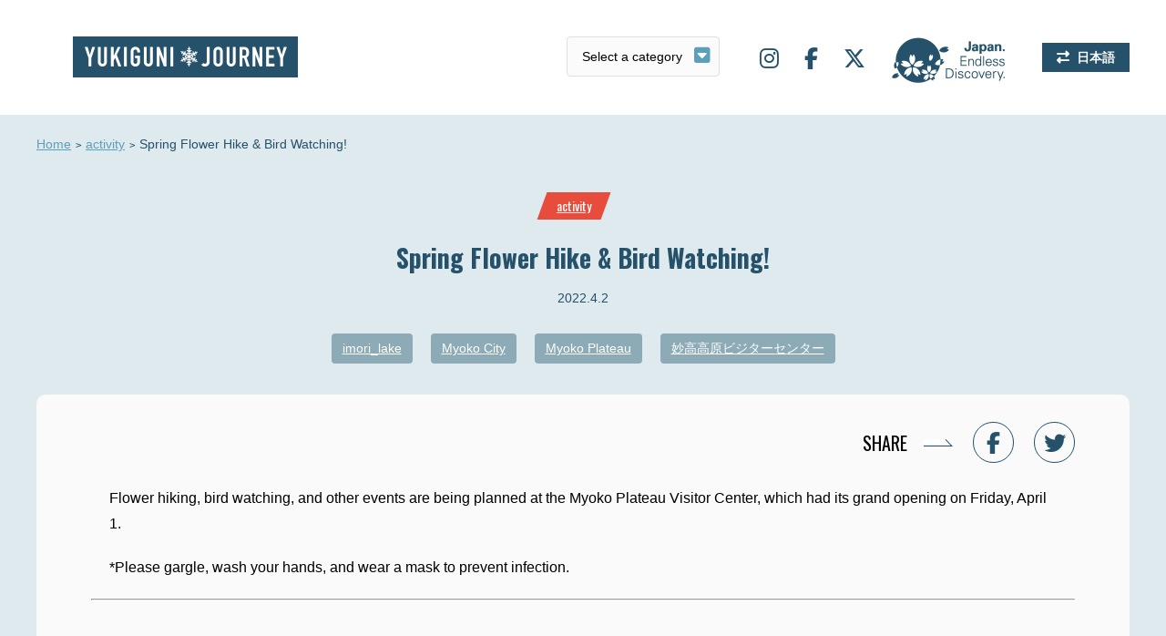

--- FILE ---
content_type: text/html; charset=UTF-8
request_url: https://www.yukiguni-journey.jp/en/15133/
body_size: 9315
content:
<!DOCTYPE html>
<html lang="en-US">
<head>
<!-- Google Tag Manager -->
<script>(function(w,d,s,l,i){w[l]=w[l]||[];w[l].push({'gtm.start':
new Date().getTime(),event:'gtm.js'});var f=d.getElementsByTagName(s)[0],
j=d.createElement(s),dl=l!='dataLayer'?'&l='+l:'';j.async=true;j.src=
'https://www.googletagmanager.com/gtm.js?id='+i+dl;f.parentNode.insertBefore(j,f);
})(window,document,'script','dataLayer','GTM-MGHTBZ8');</script>
<!-- End Google Tag Manager -->
<meta charset="UTF-8">
<meta name='viewport' content='width=device-width,initial-scale=1'><link rel="stylesheet" href="https://www.yukiguni-journey.jp/wp-content/themes/yukiguni/css/slick.css">
<link rel="stylesheet" href="https://www.yukiguni-journey.jp/wp-content/themes/yukiguni/css/style.css?123">
<link rel="stylesheet" href="//fonts.googleapis.com/css?family=Oswald:400,700&display=swap">
<link rel="stylesheet" href="//use.fontawesome.com/releases/v6.5.1/css/all.css">
<link rel="stylesheet" href="//cdnjs.cloudflare.com/ajax/libs/animate.css/3.5.1/animate.min.css" />
<link rel="stylesheet" href="https://www.yukiguni-journey.jp/wp-content/themes/yukiguni/style.css">
<link rel="shortcut icon" href="/favicon.ico">
<link rel="apple-touch-icon" href="/webclip.png?v=2301110932">
<title>Spring Flower Hike &#038; Bird Watching! | Yukiguni journey</title>
<meta name='robots' content='max-image-preview:large' />
<link rel='dns-prefetch' href='//static.addtoany.com' />
<script id="wpp-js" src="https://www.yukiguni-journey.jp/wp-content/plugins/wordpress-popular-posts/assets/js/wpp.min.js?ver=7.3.3" data-sampling="0" data-sampling-rate="100" data-api-url="https://www.yukiguni-journey.jp/en/wp-json/wordpress-popular-posts" data-post-id="15133" data-token="161c15d912" data-lang="0" data-debug="0" type="text/javascript"></script>
<link rel='stylesheet' id='wp-block-library-css' href='https://www.yukiguni-journey.jp/wp-includes/css/dist/block-library/style.min.css?ver=6.1.9' type='text/css' media='all' />
<link rel='stylesheet' id='classic-theme-styles-css' href='https://www.yukiguni-journey.jp/wp-includes/css/classic-themes.min.css?ver=1' type='text/css' media='all' />
<style id='global-styles-inline-css' type='text/css'>
body{--wp--preset--color--black: #000000;--wp--preset--color--cyan-bluish-gray: #abb8c3;--wp--preset--color--white: #ffffff;--wp--preset--color--pale-pink: #f78da7;--wp--preset--color--vivid-red: #cf2e2e;--wp--preset--color--luminous-vivid-orange: #ff6900;--wp--preset--color--luminous-vivid-amber: #fcb900;--wp--preset--color--light-green-cyan: #7bdcb5;--wp--preset--color--vivid-green-cyan: #00d084;--wp--preset--color--pale-cyan-blue: #8ed1fc;--wp--preset--color--vivid-cyan-blue: #0693e3;--wp--preset--color--vivid-purple: #9b51e0;--wp--preset--gradient--vivid-cyan-blue-to-vivid-purple: linear-gradient(135deg,rgba(6,147,227,1) 0%,rgb(155,81,224) 100%);--wp--preset--gradient--light-green-cyan-to-vivid-green-cyan: linear-gradient(135deg,rgb(122,220,180) 0%,rgb(0,208,130) 100%);--wp--preset--gradient--luminous-vivid-amber-to-luminous-vivid-orange: linear-gradient(135deg,rgba(252,185,0,1) 0%,rgba(255,105,0,1) 100%);--wp--preset--gradient--luminous-vivid-orange-to-vivid-red: linear-gradient(135deg,rgba(255,105,0,1) 0%,rgb(207,46,46) 100%);--wp--preset--gradient--very-light-gray-to-cyan-bluish-gray: linear-gradient(135deg,rgb(238,238,238) 0%,rgb(169,184,195) 100%);--wp--preset--gradient--cool-to-warm-spectrum: linear-gradient(135deg,rgb(74,234,220) 0%,rgb(151,120,209) 20%,rgb(207,42,186) 40%,rgb(238,44,130) 60%,rgb(251,105,98) 80%,rgb(254,248,76) 100%);--wp--preset--gradient--blush-light-purple: linear-gradient(135deg,rgb(255,206,236) 0%,rgb(152,150,240) 100%);--wp--preset--gradient--blush-bordeaux: linear-gradient(135deg,rgb(254,205,165) 0%,rgb(254,45,45) 50%,rgb(107,0,62) 100%);--wp--preset--gradient--luminous-dusk: linear-gradient(135deg,rgb(255,203,112) 0%,rgb(199,81,192) 50%,rgb(65,88,208) 100%);--wp--preset--gradient--pale-ocean: linear-gradient(135deg,rgb(255,245,203) 0%,rgb(182,227,212) 50%,rgb(51,167,181) 100%);--wp--preset--gradient--electric-grass: linear-gradient(135deg,rgb(202,248,128) 0%,rgb(113,206,126) 100%);--wp--preset--gradient--midnight: linear-gradient(135deg,rgb(2,3,129) 0%,rgb(40,116,252) 100%);--wp--preset--duotone--dark-grayscale: url('#wp-duotone-dark-grayscale');--wp--preset--duotone--grayscale: url('#wp-duotone-grayscale');--wp--preset--duotone--purple-yellow: url('#wp-duotone-purple-yellow');--wp--preset--duotone--blue-red: url('#wp-duotone-blue-red');--wp--preset--duotone--midnight: url('#wp-duotone-midnight');--wp--preset--duotone--magenta-yellow: url('#wp-duotone-magenta-yellow');--wp--preset--duotone--purple-green: url('#wp-duotone-purple-green');--wp--preset--duotone--blue-orange: url('#wp-duotone-blue-orange');--wp--preset--font-size--small: 13px;--wp--preset--font-size--medium: 20px;--wp--preset--font-size--large: 36px;--wp--preset--font-size--x-large: 42px;--wp--preset--spacing--20: 0.44rem;--wp--preset--spacing--30: 0.67rem;--wp--preset--spacing--40: 1rem;--wp--preset--spacing--50: 1.5rem;--wp--preset--spacing--60: 2.25rem;--wp--preset--spacing--70: 3.38rem;--wp--preset--spacing--80: 5.06rem;}:where(.is-layout-flex){gap: 0.5em;}body .is-layout-flow > .alignleft{float: left;margin-inline-start: 0;margin-inline-end: 2em;}body .is-layout-flow > .alignright{float: right;margin-inline-start: 2em;margin-inline-end: 0;}body .is-layout-flow > .aligncenter{margin-left: auto !important;margin-right: auto !important;}body .is-layout-constrained > .alignleft{float: left;margin-inline-start: 0;margin-inline-end: 2em;}body .is-layout-constrained > .alignright{float: right;margin-inline-start: 2em;margin-inline-end: 0;}body .is-layout-constrained > .aligncenter{margin-left: auto !important;margin-right: auto !important;}body .is-layout-constrained > :where(:not(.alignleft):not(.alignright):not(.alignfull)){max-width: var(--wp--style--global--content-size);margin-left: auto !important;margin-right: auto !important;}body .is-layout-constrained > .alignwide{max-width: var(--wp--style--global--wide-size);}body .is-layout-flex{display: flex;}body .is-layout-flex{flex-wrap: wrap;align-items: center;}body .is-layout-flex > *{margin: 0;}:where(.wp-block-columns.is-layout-flex){gap: 2em;}.has-black-color{color: var(--wp--preset--color--black) !important;}.has-cyan-bluish-gray-color{color: var(--wp--preset--color--cyan-bluish-gray) !important;}.has-white-color{color: var(--wp--preset--color--white) !important;}.has-pale-pink-color{color: var(--wp--preset--color--pale-pink) !important;}.has-vivid-red-color{color: var(--wp--preset--color--vivid-red) !important;}.has-luminous-vivid-orange-color{color: var(--wp--preset--color--luminous-vivid-orange) !important;}.has-luminous-vivid-amber-color{color: var(--wp--preset--color--luminous-vivid-amber) !important;}.has-light-green-cyan-color{color: var(--wp--preset--color--light-green-cyan) !important;}.has-vivid-green-cyan-color{color: var(--wp--preset--color--vivid-green-cyan) !important;}.has-pale-cyan-blue-color{color: var(--wp--preset--color--pale-cyan-blue) !important;}.has-vivid-cyan-blue-color{color: var(--wp--preset--color--vivid-cyan-blue) !important;}.has-vivid-purple-color{color: var(--wp--preset--color--vivid-purple) !important;}.has-black-background-color{background-color: var(--wp--preset--color--black) !important;}.has-cyan-bluish-gray-background-color{background-color: var(--wp--preset--color--cyan-bluish-gray) !important;}.has-white-background-color{background-color: var(--wp--preset--color--white) !important;}.has-pale-pink-background-color{background-color: var(--wp--preset--color--pale-pink) !important;}.has-vivid-red-background-color{background-color: var(--wp--preset--color--vivid-red) !important;}.has-luminous-vivid-orange-background-color{background-color: var(--wp--preset--color--luminous-vivid-orange) !important;}.has-luminous-vivid-amber-background-color{background-color: var(--wp--preset--color--luminous-vivid-amber) !important;}.has-light-green-cyan-background-color{background-color: var(--wp--preset--color--light-green-cyan) !important;}.has-vivid-green-cyan-background-color{background-color: var(--wp--preset--color--vivid-green-cyan) !important;}.has-pale-cyan-blue-background-color{background-color: var(--wp--preset--color--pale-cyan-blue) !important;}.has-vivid-cyan-blue-background-color{background-color: var(--wp--preset--color--vivid-cyan-blue) !important;}.has-vivid-purple-background-color{background-color: var(--wp--preset--color--vivid-purple) !important;}.has-black-border-color{border-color: var(--wp--preset--color--black) !important;}.has-cyan-bluish-gray-border-color{border-color: var(--wp--preset--color--cyan-bluish-gray) !important;}.has-white-border-color{border-color: var(--wp--preset--color--white) !important;}.has-pale-pink-border-color{border-color: var(--wp--preset--color--pale-pink) !important;}.has-vivid-red-border-color{border-color: var(--wp--preset--color--vivid-red) !important;}.has-luminous-vivid-orange-border-color{border-color: var(--wp--preset--color--luminous-vivid-orange) !important;}.has-luminous-vivid-amber-border-color{border-color: var(--wp--preset--color--luminous-vivid-amber) !important;}.has-light-green-cyan-border-color{border-color: var(--wp--preset--color--light-green-cyan) !important;}.has-vivid-green-cyan-border-color{border-color: var(--wp--preset--color--vivid-green-cyan) !important;}.has-pale-cyan-blue-border-color{border-color: var(--wp--preset--color--pale-cyan-blue) !important;}.has-vivid-cyan-blue-border-color{border-color: var(--wp--preset--color--vivid-cyan-blue) !important;}.has-vivid-purple-border-color{border-color: var(--wp--preset--color--vivid-purple) !important;}.has-vivid-cyan-blue-to-vivid-purple-gradient-background{background: var(--wp--preset--gradient--vivid-cyan-blue-to-vivid-purple) !important;}.has-light-green-cyan-to-vivid-green-cyan-gradient-background{background: var(--wp--preset--gradient--light-green-cyan-to-vivid-green-cyan) !important;}.has-luminous-vivid-amber-to-luminous-vivid-orange-gradient-background{background: var(--wp--preset--gradient--luminous-vivid-amber-to-luminous-vivid-orange) !important;}.has-luminous-vivid-orange-to-vivid-red-gradient-background{background: var(--wp--preset--gradient--luminous-vivid-orange-to-vivid-red) !important;}.has-very-light-gray-to-cyan-bluish-gray-gradient-background{background: var(--wp--preset--gradient--very-light-gray-to-cyan-bluish-gray) !important;}.has-cool-to-warm-spectrum-gradient-background{background: var(--wp--preset--gradient--cool-to-warm-spectrum) !important;}.has-blush-light-purple-gradient-background{background: var(--wp--preset--gradient--blush-light-purple) !important;}.has-blush-bordeaux-gradient-background{background: var(--wp--preset--gradient--blush-bordeaux) !important;}.has-luminous-dusk-gradient-background{background: var(--wp--preset--gradient--luminous-dusk) !important;}.has-pale-ocean-gradient-background{background: var(--wp--preset--gradient--pale-ocean) !important;}.has-electric-grass-gradient-background{background: var(--wp--preset--gradient--electric-grass) !important;}.has-midnight-gradient-background{background: var(--wp--preset--gradient--midnight) !important;}.has-small-font-size{font-size: var(--wp--preset--font-size--small) !important;}.has-medium-font-size{font-size: var(--wp--preset--font-size--medium) !important;}.has-large-font-size{font-size: var(--wp--preset--font-size--large) !important;}.has-x-large-font-size{font-size: var(--wp--preset--font-size--x-large) !important;}
.wp-block-navigation a:where(:not(.wp-element-button)){color: inherit;}
:where(.wp-block-columns.is-layout-flex){gap: 2em;}
.wp-block-pullquote{font-size: 1.5em;line-height: 1.6;}
</style>
<link rel='stylesheet' id='bogo-css' href='https://www.yukiguni-journey.jp/wp-content/plugins/bogo/includes/css/style.css?ver=3.7' type='text/css' media='all' />
<link rel='stylesheet' id='wordpress-popular-posts-css-css' href='https://www.yukiguni-journey.jp/wp-content/plugins/wordpress-popular-posts/assets/css/wpp.css?ver=7.3.3' type='text/css' media='all' />
<link rel='stylesheet' id='wp-pagenavi-css' href='https://www.yukiguni-journey.jp/wp-content/plugins/wp-pagenavi/pagenavi-css.css?ver=2.70' type='text/css' media='all' />
<link rel='stylesheet' id='addtoany-css' href='https://www.yukiguni-journey.jp/wp-content/plugins/add-to-any/addtoany.min.css?ver=1.16' type='text/css' media='all' />
<script type='text/javascript' id='addtoany-core-js-before'>
window.a2a_config=window.a2a_config||{};a2a_config.callbacks=[];a2a_config.overlays=[];a2a_config.templates={};
</script>
<script type='text/javascript' defer src='https://static.addtoany.com/menu/page.js' id='addtoany-core-js'></script>
<link rel="https://api.w.org/" href="https://www.yukiguni-journey.jp/en/wp-json/" /><link rel="alternate" type="application/json" href="https://www.yukiguni-journey.jp/en/wp-json/wp/v2/posts/15133" /><link rel='shortlink' href='https://www.yukiguni-journey.jp/en/?p=15133' />
<link rel="alternate" type="application/json+oembed" href="https://www.yukiguni-journey.jp/en/wp-json/oembed/1.0/embed?url=https%3A%2F%2Fwww.yukiguni-journey.jp%2Fen%2F15133%2F" />
<link rel="alternate" type="text/xml+oembed" href="https://www.yukiguni-journey.jp/en/wp-json/oembed/1.0/embed?url=https%3A%2F%2Fwww.yukiguni-journey.jp%2Fen%2F15133%2F&#038;format=xml" />
<link rel="alternate" hreflang="ja" href="https://www.yukiguni-journey.jp/15123/" />
<link rel="alternate" hreflang="en-US" href="https://www.yukiguni-journey.jp/en/15133/" />
            <style id="wpp-loading-animation-styles">@-webkit-keyframes bgslide{from{background-position-x:0}to{background-position-x:-200%}}@keyframes bgslide{from{background-position-x:0}to{background-position-x:-200%}}.wpp-widget-block-placeholder,.wpp-shortcode-placeholder{margin:0 auto;width:60px;height:3px;background:#dd3737;background:linear-gradient(90deg,#dd3737 0%,#571313 10%,#dd3737 100%);background-size:200% auto;border-radius:3px;-webkit-animation:bgslide 1s infinite linear;animation:bgslide 1s infinite linear}</style>
            <script src="//ajax.googleapis.com/ajax/libs/jquery/2.1.3/jquery.min.js"></script>
<script src="//cdnjs.cloudflare.com/ajax/libs/jquery-cookie/1.4.1/jquery.cookie.js"></script>
<script src="https://www.yukiguni-journey.jp/wp-content/themes/yukiguni/js/jquery.easing.1.3.js"></script>
<script src="https://www.yukiguni-journey.jp/wp-content/themes/yukiguni/js/script.js"></script>
<script src="https://www.yukiguni-journey.jp/wp-content/themes/yukiguni/js/ofi.min.js"></script>
<script src="https://www.yukiguni-journey.jp/wp-content/themes/yukiguni/js/slick.min.js"></script>
<script src="https://www.yukiguni-journey.jp/wp-content/themes/yukiguni/js/jquery.inview.js"></script>
</head>
<body id="single" class="en ">
<!-- Google Tag Manager (noscript) -->
<noscript><iframe src="https://www.googletagmanager.com/ns.html?id=GTM-MGHTBZ8"
height="0" width="0" style="display:none;visibility:hidden"></iframe></noscript>
<!-- End Google Tag Manager (noscript) -->
<div id="wrapper">
<nav id="offcanvas-menu">
<ul class="nav">
<li><a href="https://www.yukiguni-journey.jp/en">Home</a></li>
<li class="art"><a href="javascript:void(0);">Topics</a>
<ul>
<li><a href="https://www.yukiguni-journey.jp/en/category/highlight/">HIGHLIGHT</a></li>
<li><a href="https://www.yukiguni-journey.jp/en/category/gourmet/">GOURMET</a></li>
<li><a href="https://www.yukiguni-journey.jp/en/category/activity/">ACTIVITY</a></li>
<li><a href="https://www.yukiguni-journey.jp/en/category/gift/">GIFT</a></li>
<li><a href="https://www.yukiguni-journey.jp/en/category/event/">EVENT</a></li>
<li><a href="https://www.yukiguni-journey.jp/en/category/topic/">TOPIC</a></li>
<li><a href="https://www.yukiguni-journey.jp/en/category/stay/">STAY</a></li>
<li><a href="https://www.yukiguni-journey.jp/en/category/history/">HISTORY</a></li>
</ul>
</li>
<li><a href="https://www.yukiguni-journey.jp/en/stroll/">WALKING TOWN</a></li>
<li><a href="https://www.yukiguni-journey.jp/en/about/">ABOUT YUKIGUNI AREA</a></li>
<li><a href="https://www.yukiguni-journey.jp/en/company/">COMPANY</a></li>
<li><a href="https://www.yukiguni-journey.jp/en/privacy/">PRIVACY</a></li>
<li><a href="https://www.yukiguni-journey.jp/en/sns/">SNS</a></li>
</ul>
<ul class="sns">
<li><a target="_blank" href="https://www.instagram.com/yukiguni_journey/"><i class="fab fa-instagram"></i></a></li>
<li><a target="_blank" href="https://www.facebook.com/Yukiguni-Journey-100793831301775/"><i class="fab fa-facebook-f"></i></a></li>
<li><a target="_blank" href="https://twitter.com/yukigunijourney"><i class="fab fa-x-twitter"></i></a></li>
</ul>
</nav>

<div id="header">
<div class="logo"><a href="https://www.yukiguni-journey.jp/en">Yukiguni journey</a></div>
<div id="lang_switch_sp" class="lang oz_en"><ul class="bogo-language-switcher list-view"><li class="en-US en current first"><span class="bogo-language-name"><a rel="alternate" hreflang="en-US" href="https://www.yukiguni-journey.jp/en/15133/" title="English" class="current" aria-current="page">English</a></span></li>
<li class="ja last"><span class="bogo-language-name"><a rel="alternate" hreflang="ja" href="https://www.yukiguni-journey.jp/15123/" title="Japanese">日本語</a></span></li>
</ul></div>
<label id="offcanvas-button"><span></span></label>

<label id="select-outer">
  <select name="term" id="select">
	<option value="">Select a category</option>
	<option value="https://www.yukiguni-journey.jp/en/category/highlight/">HIGHLIGHT</option>
	<option value="https://www.yukiguni-journey.jp/en/category/gourmet/">GOURMET</option>
	<option value="https://www.yukiguni-journey.jp/en/category/activity/">ACTIVITY</option>
	<option value="https://www.yukiguni-journey.jp/en/category/gift/">GIFT</option>
	<option value="https://www.yukiguni-journey.jp/en/category/event/">EVENT</option>
	<option value="https://www.yukiguni-journey.jp/en/category/topic/">TOPIC</option>
	<option value="https://www.yukiguni-journey.jp/en/category/stay/">STAY</option>
	<option value="https://www.yukiguni-journey.jp/en/category/history/">HISTORY</option>
  </select>
</label>
<script>
  jQuery(function($) {
  // select変更時
  $('#select').change(function() {
    // URLが取得できていればページ遷移
    if($(this).val() != '') {
      window.location.href = $(this).val();
    }
  })
});
</script>
<ul class="sitenav">
<li class="sns"><a target="_blank" href="https://www.instagram.com/yukiguni_journey/"><i class="fab fa-instagram"></i></a></li>
<li class="sns"><a target="_blank" href="https://www.facebook.com/Yukiguni-Journey-100793831301775/"><i class="fab fa-facebook-f"></i></a></li>
<li class="sns"><a target="_blank" href="https://twitter.com/yukigunijourney"><i class="fab fa-x-twitter"></i></a></li>
<li class="jed"><span>JAPAN. Endless Discovery.</span></li>
<li class="lang"><ul class="bogo-language-switcher list-view"><li class="en-US en current first"><span class="bogo-language-name"><a rel="alternate" hreflang="en-US" href="https://www.yukiguni-journey.jp/en/15133/" title="English" class="current" aria-current="page">English</a></span></li>
<li class="ja last"><span class="bogo-language-name"><a rel="alternate" hreflang="ja" href="https://www.yukiguni-journey.jp/15123/" title="Japanese">日本語</a></span></li>
</ul></li>
</ul>
</div>
<div id="container">
<ol id="pankuzu">
<li><a href="https://www.yukiguni-journey.jp/en">Home</a></li>
<li><a href="https://www.yukiguni-journey.jp/en/category/activity/">activity</a></li>
<li>Spring Flower Hike &#038; Bird Watching!</li>
</ol>

<div id="cat-link" class="activity"><i><a class="oz_en" href="https://www.yukiguni-journey.jp/en/category/activity/">activity</a></i></div>
<h1 class="oz_en">Spring Flower Hike &#038; Bird Watching!</h1>
<div id="date">2022.4.2</div>
<div id="tag-link">
<a href="https://www.yukiguni-journey.jp/en/tag/%e3%81%84%e3%82%82%e3%82%8a%e6%b1%a0/">imori_lake</a><a href="https://www.yukiguni-journey.jp/en/tag/%e5%a6%99%e9%ab%98%e5%b8%82/">Myoko City</a><a href="https://www.yukiguni-journey.jp/en/tag/%e5%a6%99%e9%ab%98%e9%ab%98%e5%8e%9f/">Myoko Plateau</a><a href="https://www.yukiguni-journey.jp/en/tag/%e5%a6%99%e9%ab%98%e9%ab%98%e5%8e%9f%e3%83%93%e3%82%b8%e3%82%bf%e3%83%bc%e3%82%bb%e3%83%b3%e3%82%bf%e3%83%bc/">妙高高原ビジターセンター</a></div>

<div id="contents">

<div id="sns-share">
<p><span class="oz">SHARE</span>
<a href="https://www.facebook.com/sharer/sharer.php?u=https://www.yukiguni-journey.jp/en/15133/&t=Spring Flower Hike &#038; Bird Watching!" target="blank" rel="nofollow"><i class="fab fa-facebook-f"></i></a>
<a href="http://twitter.com/intent/tweet?text=Spring+Flower+Hike+%26%23038%3B+Bird+Watching%21&amp;https%3A%2F%2Fwww.yukiguni-journey.jp%2Fen%2F15133%2F&amp;url=https%3A%2F%2Fwww.yukiguni-journey.jp%2Fen%2F15133%2F" target="_blank" rel="nofollow"><i class="fab fa-twitter"></i></a>
</p>
</div>

<article>
<p>Flower hiking, bird watching, and other events are being planned at the Myoko Plateau Visitor Center, which had its grand opening on Friday, April 1.</p>
<p>*Please gargle, wash your hands, and wear a mask to prevent infection.</p>
<hr />
<p>&nbsp;</p>
<p><span style="color: #008000; font-size: 14pt;"><strong>Hita Historic Village Flower Hike<br />
</strong></span><span style="font-size: 14pt;"><strong>Date: Saturday, April 9 and Sunday, April 17</strong></span></p>
<p><a href="https://www.yukiguni-journey.jp/wp-content/uploads/2022/03/花.jpg"><img decoding="async" class="aligncenter wp-image-15124" src="https://www.yukiguni-journey.jp/wp-content/uploads/2022/03/花.jpg" alt="" width="600" height="396" srcset="https://www.yukiguni-journey.jp/wp-content/uploads/2022/03/花.jpg 694w, https://www.yukiguni-journey.jp/wp-content/uploads/2022/03/花-370x244.jpg 370w" sizes="(max-width: 600px) 100vw, 600px" /></a></p>
<p>As the snow melts, wildflowers in the snow country begin to bloom all at once. In the Flower Hike, you will visit spring flowers while strolling through satoyama.</p>
<p>Advance registration is required with a participation fee of 1,000 yen per person. Please apply by phone or e-mail. Please bring rain gear and drinks.</p>
<p>■Time: Meet at 9:30 a.m. / Dismissal around 12:00 p.m.<br />
*Dismissal time may vary.<br />
■Capacity: 10 people<br />
■Participation fee: 1000 yen<br />
■Meeting/dismissal point: parking lot of Samegao Castle<br />
■Inquiries &amp; Applications: Myoko Plateau Visitor Center Tour Desk<br />
Phone: <a href="tel:0255755270">0255-75-5270</a><br />
Email: myokokogen.vc@gmail.com</p>
<hr />
<p>&nbsp;</p>
<p><span style="color: #008000; font-size: 14pt;"><strong>Numanohara Marsh Flower Hike<br />
</strong></span><strong><span style="font-size: 14pt;"><span style="color: #ff0000;"><span style="color: #000000;">Date: Sunday, April 24 and Saturday, May 7</span></span></span></strong></p>
<p><a href="https://www.yukiguni-journey.jp/wp-content/uploads/2022/03/湿原.jpg"><img decoding="async" loading="lazy" class="aligncenter wp-image-15125" src="https://www.yukiguni-journey.jp/wp-content/uploads/2022/03/湿原.jpg" alt="" width="600" height="380" srcset="https://www.yukiguni-journey.jp/wp-content/uploads/2022/03/湿原.jpg 736w, https://www.yukiguni-journey.jp/wp-content/uploads/2022/03/湿原-370x234.jpg 370w" sizes="(max-width: 600px) 100vw, 600px" /></a></p>
<p>Advance registration is required with a participation fee of 1,000 yen per person. Please apply by phone or e-mail. Information on what to bring and other necessary equipment will be provided after application.</p>
<p>■Time: Meet at 9:30 a.m. / Dismissal around 12:00 p.m.<br />
*Dismissal time may vary.<br />
■Capacity: 10 people<br />
■Participation fee: 1000 yen<br />
■Meeting/dismissal point: Numanohara Marsh parking lot<br />
■Inquiries: Myoko Plateau Visitor Center Tour Desk<br />
Phone: <a href="tel:0255755270">0255-75-5270</a><br />
Email: myokokogen.vc@gmail.com</p>
<hr />
<p>&nbsp;</p>
<p><span style="color: #008000;"><span style="font-size: 14pt;"><strong>Giffen Butterflies and Spring Flowers Observation<span style="color: #008000; font-size: 14pt;"><br />
</span></strong></span></span><span style="color: #008000;"><span style="font-size: 14pt;"><strong><span style="color: #ff0000;"><span style="color: #000000;">Date: Saturday, April 30</span></span></strong></span></span></p>
<p><a href="https://www.yukiguni-journey.jp/wp-content/uploads/2022/03/蝶.jpg"><img decoding="async" loading="lazy" class="aligncenter wp-image-15126" src="https://www.yukiguni-journey.jp/wp-content/uploads/2022/03/蝶.jpg" alt="" width="600" height="399" srcset="https://www.yukiguni-journey.jp/wp-content/uploads/2022/03/蝶.jpg 755w, https://www.yukiguni-journey.jp/wp-content/uploads/2022/03/蝶-370x246.jpg 370w" sizes="(max-width: 600px) 100vw, 600px" /></a></p>
<p>As the snow melts, spring flowers begin to bloom all at once, and the first to arrive are the spring fairies, the gryphons. Endemic to Japan, the number of these butterflies has been decreasing in recent years. Fortunately, the Myoko area is still close enough to encounter this precious butterfly. Why don&#8217;t you come and learn about its ecology while seeing its beautiful appearance and think about what you can do to protect it? Participation fee is 1,000 yen per person and advance application is required. Please apply by phone or e-mail. Date and time may be subject to change due to weather or outbreak conditions.Translated with www.DeepL.com/Translator (free version)</p>
<p>■Time: Meet at 9:30 a.m. / Dismissal around 12:00 p.m.<br />
*Dismissal time may vary.<br />
■Capacity: 10 people<br />
■Participation fee: 1,000 yen (insurance included)<br />
■Meeting/dismissal point: Mt.<br />
■Inquiries: Myoko Plateau Visitor Center Tour Desk<br />
Phone: <a href="tel:0255755270">0255-75-5270</a><br />
Email: myokokogen.vc@gmail.com</p>
<hr />
<p>&nbsp;</p>
<p><span style="color: #008000; font-size: 14pt;"><strong>Birding for the first time ①.<br />
How to spot and identify birds.<br />
</strong></span><span style="font-size: 14pt;"><strong>Date: Tuesday, May 3 (national holiday)</strong></span></p>
<p><a href="https://www.yukiguni-journey.jp/wp-content/uploads/2022/03/初めて鳥①.jpg"><img decoding="async" loading="lazy" class="aligncenter wp-image-15127" src="https://www.yukiguni-journey.jp/wp-content/uploads/2022/03/初めて鳥①.jpg" alt="" width="600" height="401" srcset="https://www.yukiguni-journey.jp/wp-content/uploads/2022/03/初めて鳥①.jpg 746w, https://www.yukiguni-journey.jp/wp-content/uploads/2022/03/初めて鳥①-370x247.jpg 370w" sizes="(max-width: 600px) 100vw, 600px" /></a></p>
<p>This course is designed for beginners who cannot take the first step in bird watching because they cannot see clearly because they are moving too fast or cannot distinguish them from each other. The lecture will provide easy-to-understand explanations on how to use binoculars and how to identify birds. The fee is 1,000 yen per person and advance registration is required. Please apply by phone or e-mail. Please bring a pen and pencil and wear comfortable walking shoes.</p>
<p>■Time: 5:50 a.m. for assembly / 8:00 a.m. for dismissal<br />
*Dismissal time may vary.<br />
■Capacity: 10 people<br />
■Participation fee: 1000 yen (insurance included)<br />
■Meeting/dismissal point: Myoko Plateau Visitor Center parking lot</p>
<p><span style="color: #008000; font-size: 14pt;"><strong><br />
</strong><strong>Bird watching for the first time ②<br />
Exciting!　The Amazing and Mysterious Life of Birds<br />
</strong></span><span style="font-size: 14pt;"><strong>Date: Wednesday, May 4 (national holiday)</strong></span></p>
<p><a href="https://www.yukiguni-journey.jp/wp-content/uploads/2022/03/初めて鳥.jpg"><img decoding="async" loading="lazy" class="aligncenter wp-image-15128" src="https://www.yukiguni-journey.jp/wp-content/uploads/2022/03/初めて鳥-800x532.jpg" alt="" width="600" height="399" srcset="https://www.yukiguni-journey.jp/wp-content/uploads/2022/03/初めて鳥-800x532.jpg 800w, https://www.yukiguni-journey.jp/wp-content/uploads/2022/03/初めて鳥-370x246.jpg 370w, https://www.yukiguni-journey.jp/wp-content/uploads/2022/03/初めて鳥-768x511.jpg 768w, https://www.yukiguni-journey.jp/wp-content/uploads/2022/03/初めて鳥.jpg 1091w" sizes="(max-width: 600px) 100vw, 600px" /></a></p>
<p>The key to improving your birdwatching skills is to take an interest in birds. The presentation will provide easy-to-understand explanations while observing the amazing abilities of birds, such as the ability to identify individual crows, the head-shock prevention device of woodpeckers, and the language of the titmouse. The fee is 1,000 yen per person and advance registration is required. Please apply by phone or e-mail. Please bring a writing utensil and wear comfortable walking shoes.</p>
<p>■Time: 5:50 a.m. for assembly / 8:00 a.m. for dismissal<br />
*Dismissal time may vary.<br />
■Capacity: 10 people<br />
■Participation fee: 1000 yen (insurance included)<br />
■Meeting/dismissal point: Myoko Plateau Visitor Center parking lot</p>
<p><strong>＜For more information, please contact the Myoko Plateau Visitor Center Tour Desk.＞<br />
</strong>Phone: <a href="tel:0255755270">0255-75-5270</a><br />
Email: myokokogen.vc@gmail.com<strong><br />
</strong></p>
<hr />
<p>&nbsp;</p>
<p><span style="color: #008000; font-size: 14pt;"><strong>Sasagamine Bird Watching<br />
</strong></span><span style="font-size: 14pt;"><strong>Date: Sunday, May 22</strong></span></p>
<p><a href="https://www.yukiguni-journey.jp/wp-content/uploads/2022/03/笹ヶ峰バード.jpg"><img decoding="async" loading="lazy" class="aligncenter wp-image-15129" src="https://www.yukiguni-journey.jp/wp-content/uploads/2022/03/笹ヶ峰バード-800x530.jpg" alt="" width="600" height="398" srcset="https://www.yukiguni-journey.jp/wp-content/uploads/2022/03/笹ヶ峰バード-800x530.jpg 800w, https://www.yukiguni-journey.jp/wp-content/uploads/2022/03/笹ヶ峰バード-370x245.jpg 370w, https://www.yukiguni-journey.jp/wp-content/uploads/2022/03/笹ヶ峰バード-768x509.jpg 768w, https://www.yukiguni-journey.jp/wp-content/uploads/2022/03/笹ヶ峰バード.jpg 937w" sizes="(max-width: 600px) 100vw, 600px" /></a></p>
<p>Enjoy bird-watching unique to the Sasagamine Plateau, including birds of the mountain streams such as orioles and wrens, and subalpine birds such as blackbirds and koruri. Please register by phone or e-mail. Please bring a pen and pencil and wear comfortable walking shoes.</p>
<p>■Time: 6:50 a.m. for assembly / 9:00 a.m. for dismissal<br />
*Dismissal time may vary.<br />
■Capacity: 10 people<br />
■Participation fee: 1000 yen (insurance included)<br />
■Meeting/dismissal point: Myoko Plateau Visitor Center parking lot<br />
■Inquiries: Tour Desk, Myoko Plateau Visitor Center<br />
Phone: <a href="tel:0255755270">0255-75-5270</a><br />
Email: myokokogen.vc@gmail.com</p>
<p><a href="https://www.joetsu.ne.jp/wordpress/wp-content/uploads/2021/10/Still1012_00003-1.jpg"><div class="b-spot"><h2>Myoko Plateau Visitor Center</h2><div class="gmap"><iframe src="https://maps.google.co.jp/maps?output=embed&hl=en&q=妙高市関川2248-4" width="100%" height="240"></iframe></div><div class="b-spot-detail"><div class="b-spot-lt"><img src="https://www.yukiguni-journey.jp/wp-content/uploads/2022/03/Still1012_00003-1.jpg"></div><div class="b-spot-rt"><p class="info"><b>Address: </b>2248-4 Sekikawa, Myoko City<br><b>Tel: </b>0255-75-5270<br></p><p class="btn"><a target="_blank" href="https://www.google.co.jp/maps/place/妙高市関川2248-4?hl=en">Google Map<i class="fas fa-fw fa-map-marker-alt"></i></a></p></div></div></div><br />
<br />
</a></p>
<p>&nbsp;</p><div class="addtoany_share_save_container addtoany_content addtoany_content_bottom"><div class="a2a_kit a2a_kit_size_32 addtoany_list" data-a2a-url="https://www.yukiguni-journey.jp/en/15133/" data-a2a-title="Spring Flower Hike &amp; Bird Watching!"><a class="a2a_button_facebook" href="https://www.addtoany.com/add_to/facebook?linkurl=https%3A%2F%2Fwww.yukiguni-journey.jp%2Fen%2F15133%2F&amp;linkname=Spring%20Flower%20Hike%20%26%20Bird%20Watching%21" title="Facebook" rel="nofollow noopener" target="_blank"></a><a class="a2a_button_twitter" href="https://www.addtoany.com/add_to/twitter?linkurl=https%3A%2F%2Fwww.yukiguni-journey.jp%2Fen%2F15133%2F&amp;linkname=Spring%20Flower%20Hike%20%26%20Bird%20Watching%21" title="Twitter" rel="nofollow noopener" target="_blank"></a><a class="a2a_dd addtoany_share_save addtoany_share" href="https://www.addtoany.com/share"></a></div></div></article>

<div class="tail">
<div class="ttl oz">SHARE</div>
<p class="sharebtn"><a href="http://twitter.com/intent/tweet?text=Spring+Flower+Hike+%26%23038%3B+Bird+Watching%21&amp;https%3A%2F%2Fwww.yukiguni-journey.jp%2Fen%2F15133%2F&amp;url=https%3A%2F%2Fwww.yukiguni-journey.jp%2Fen%2F15133%2F" target="_blank" rel="nofollow"><i class="fab fa-twitter"></i>Share on Twitter</a>
<a href="https://www.facebook.com/sharer/sharer.php?u=https://www.yukiguni-journey.jp/en/15133/&t=Spring Flower Hike &#038; Bird Watching!" target="blank" rel="nofollow"><i class="fab fa-facebook-f"></i>Share on Facebook</a></p>
<div class="ttl oz">KEYWORD</div>
<p class="tag">
<a href="https://www.yukiguni-journey.jp/en/tag/%e3%81%84%e3%82%82%e3%82%8a%e6%b1%a0/">imori_lake</a><a href="https://www.yukiguni-journey.jp/en/tag/%e5%a6%99%e9%ab%98%e5%b8%82/">Myoko City</a><a href="https://www.yukiguni-journey.jp/en/tag/%e5%a6%99%e9%ab%98%e9%ab%98%e5%8e%9f/">Myoko Plateau</a><a href="https://www.yukiguni-journey.jp/en/tag/%e5%a6%99%e9%ab%98%e9%ab%98%e5%8e%9f%e3%83%93%e3%82%b8%e3%82%bf%e3%83%bc%e3%82%bb%e3%83%b3%e3%82%bf%e3%83%bc/">妙高高原ビジターセンター</a></p>
</div>
<!-- end contents --></div>

<div class="bk_sky">
<h2><span class="oz">RELATED ARTICLES</span><small>関連記事</small></h2>
<div class='yarpp yarpp-related yarpp-related-website yarpp-related-none yarpp-template-yarpp-template-example'>
<p>No related posts.</p>
</div>
</div>

<p class="tail-stroll-bnr"><a href="https://www.yukiguni-journey.jp/en/stroll"><picture>
      <source media="(min-width:768px)" srcset="/wp-content/themes/yukiguni/img/top/bnr-stroll-en.jpg">
      <source media="(max-width:768px)" srcset="/wp-content/themes/yukiguni/img/top/bnr-stroll-sp-en.jpg">
      <img src="/wp-content/themes/yukiguni/img/top/bnr-stroll.jpg" alt="まちあるき">
    </picture></a>
</p>

<!-- end container --></div>

<div id="footer">
<div id="pageTop"><a href="javascript:void(0);"><img src="https://www.yukiguni-journey.jp/wp-content/themes/yukiguni/img/common/pagetop.png" alt="pagetop"/></a></div>
<ul class="nav">
<li><a href="https://www.yukiguni-journey.jp/en"><img src="https://www.yukiguni-journey.jp/wp-content/themes/yukiguni/img/common/footer-logo.png" alt="雪国ジャーニー"></a></li>
<li><a href="https://www.yukiguni-journey.jp/en/category/highlight/">HIGHLIGHT</a></li>
<!--<li><a href="https://www.yukiguni-journey.jp/en/category/activity/">Activity</a></li>-->
<li><a href="https://www.yukiguni-journey.jp/en/category/gourmet/">GOURMET</a></li>
<!--<li><a href="https://www.yukiguni-journey.jp/en/category/stay/">Stay</a></li>-->
<li><a href="https://www.yukiguni-journey.jp/en/category/history/">HISTORY</a></li>
<li><a href="https://www.yukiguni-journey.jp/en/category/event/">EVENT</a></li>
<li><a href="https://www.yukiguni-journey.jp/en/category/gift/">GIFT</a></li>
<li class="sns"><a target="_blank" href="https://www.instagram.com/yukiguni_journey/"><i class="fab fa-instagram"></i></a></li>
<li class="sns"><a target="_blank" href="https://www.facebook.com/Yukiguni-Journey-100793831301775/"><i class="fab fa-facebook-f"></i></a></li>
<li class="sns"><a target="_blank" href="https://twitter.com/yukigunijourney"><i class="fab fa-x-twitter"></i></a></li>
</ul>
<ul class="page">
<li><a href="https://www.yukiguni-journey.jp/en/stroll/">WALKING TOWN</a></li>
<li><a href="https://www.yukiguni-journey.jp/en/about/">ABOUT YUKIGUNI AREA</a></li>
<li><a href="https://www.yukiguni-journey.jp/en/company/">COMPANY</a></li>
<li><a href="https://www.yukiguni-journey.jp/en/privacy/">PRIVACY</a></li>
<li><a href="https://www.yukiguni-journey.jp/en/sns/">SNS</a></li>
</ul>
<p class="copy">Copyright &copy; 2019 yukiguni-journey</p>
<div class="jed"><img src="https://www.yukiguni-journey.jp/wp-content/themes/yukiguni/img/common/jed2.png" alt="JAPAN. Endless Discovery."></div>
</div>
<!-- end wrapper --></div>
<script type="text/javascript" src="https://www.yukiguni-journey.jp/wp-content/themes/yukiguni/js/jquery.inview.js"></script>
<script type="text/javascript">
jQuery(function($){
	$('.slick-box').slick({
		slidesToShow: 3,
		slidesToScroll: 1,
		infinite: true,
		autoplay: true,
		centerMode: true,
		arrows: true,
        centerPadding: '50px',
		responsive: [{
			breakpoint: 1200,settings: {
				slidesToShow: 2
			},breakpoint: 768,settings: {
				slidesToShow: 1,
				arrows:false
			}
		}]
	});
});
$(function(){
    $(".box p").on('inview', function(event, isInView, visiblePartX, visiblePartY) {
		if(isInView){
			$(this).stop().addClass('mv07');
		//}	else{
		//	$(this).stop().removeClass('mv07');
		}
	});
});
</script>

</body>
</html>

--- FILE ---
content_type: text/css
request_url: https://www.yukiguni-journey.jp/wp-content/themes/yukiguni/css/style.css?123
body_size: 14318
content:
@charset "utf-8";

/* reset style
-----------------------------------------------------------------------------*/
body,div,dl,dt,dd,ul,ol,li,h1,h2,h3,h4,h5,h6,pre,form,fieldset,textarea,p,blockquote,th,td,article,aside,details,figcaption,figure,footer,header,hgroup,menu,nav,section,i{
	margin:0;
	padding:0;
	word-break: normal;
	font-style:normal;
    font-weight: normal;
    font-size: 100%;
	-webkit-font-smoothing: antialiased;
	-moz-osx-font-smoothing: grayscale;
	-webkit-text-size-adjust: 100%;
	box-sizing:border-box;
	word-wrap : break-word;
}
html{font-size: 62.5%;}
body,input,select,textarea,button{
	color:#000;
    font-family: "游ゴシック体", YuGothic, "游ゴシック Medium", "Yu Gothic Medium", "游ゴシック", "Yu Gothic", sans-serif;
	font-size: 1.4rem;
	line-height:1.8;
	box-sizing:border-box;
}
.oz{
    font-family: 'Oswald', sans-serif;
}
body.en .oz_en{
	font-family: 'Oswald', sans-serif !important;
}
html,body{ /*height: 100%;*/ }
body{
	text-align: center;
}
body#lp01{
    background: url(../img/lp01/wrapper-bg.jpg) repeat;
}
h1,h2,h3,h4,h5,h6{
	font-size:100%;
	font-weight:normal;
}
img,iframe{
	border:0;
	vertical-align:top;
    max-width:100%;
}
ul,ol{
	list-style:none;
}
table{
	border-collapse:collapse;
	border-spacing:0;
	font-size:100%;
}
textarea{
	font-size:100%;
}
th {
	text-align:left;
	font-weight:normal;
}
address,em{
	font-style:normal;
	font-weight:normal;
}
sup{
	font-weight:normal;
}
a{
	color:#5d9fbb;
	text-decoration:underline;
    filter:alpha(opacity=1);
    opacity:1;
	-webkit-transition: opacity 1s ease-out;
	-moz-transition: opacity 1s ease-out;
	-ms-transition: opacity 1s ease-out;
	transition: opacity 1s ease-out;
}
a:hover{
	color: #a40c0c;
    filter:alpha(opacity=0.6);
    opacity:0.6;
	text-decoration: none;
}


/* library
-----------------------------------------------------------------------------*/
.smt{ display: none; }
.pc{ display:inherit; }
#offcanvas-layer,
#offcanvas-menu,
#offcanvas-button{
	display: none;
}
.cf:after{
	content:"";
	display: table;
	clear: both;
}
.center{
	text-align:center !important;
}

/* structure
-----------------------------------------------------------------------------*/
/* <HEADER> */
.pure-toggle,
#lang_switch_sp{
	display: none;
}
#header{
	max-width:1200px;
	height: 126px;
    background: #fff;
	position: relative;
	
	margin:0 auto;
}
#toppage #header,
#about #header{
	background:transparent;
    position: absolute;
    top: 0;
    left: calc(50% - 600px);
    z-index: 99999;
  
  width: 1200px;
}
#header .logo{
    display: inline;
}
#header .logo a{
	position: absolute;
    top: 40px;
    left: 40px;
    width: 247px;
    height: 45px;
    background:url("../img/common/header-logo.png") no-repeat left top;
    text-indent: -9999px;
}
#toppage #header .logo a,
#about #header .logo a{
    background-image: url("../img/common/header-logo-toppage.png");
}
#header .sitenav{
	position: absolute;
    color: #25526a;
    top: 40px;
    right: 0;
    line-height: 45px;
}
#toppage #header .sitenav,
#about #header .sitenav{
	color: #fff;
}
#header .sitenav li{
	display: inline;
}
#header .sitenav li.jed span{
	display:inline-block;
	width:126px;
	height:50px;
	margin-right:20px;
	background-image:url("../img/common/jed1.png");
	background-size:contain;
	text-indent:-9999px;
}
#toppage #header .sitenav li.jed span,
#about #header .sitenav li.jed span{
	background-image:url("../img/common/jed1-top.png");
}
#header .sitenav li.jed img{
}
#header .sitenav li a{
    color: #25526a;
	padding-right: 32px;
}
#toppage #header .sitenav li a,
#about #header .sitenav li a{
	color: #fff;
}
#header .sitenav li.sns a{
    font-size: 2.4rem;
    padding-right: 24px;
    vertical-align: middle;
}
#header .sitenav li.lang a{
	padding: 8px 16px;
    margin-left: 16px;
    background: #25526a;
    color: #fff;
    font-weight: bold;
    text-decoration:none;
}
#header .sitenav li.lang a:before{
		content: "\f362";
    font-family:'Font Awesome 5 Free';
    font-weight:900;
		padding-right: 8px;
}
#toppage #header .sitenav li.lang a,
#about #header .sitenav li.lang a{
    background: #fff;
    color: #000;
}
#header .sitenav li.lang .bogo-language-switcher{
    display: inline !important;
}
#header .sitenav li.lang .bogo-language-switcher .current{
    display: none !important;
}
#header #select{
  border: 1px solid #dce0e0;
padding: 12px 40px 12px 16px;
background-color: #fbfbfb;
  border-radius: 4px;
line-height: 1.3;
outline: none;
	-webkit-appearance: none;
	-moz-appearance: none;
	appearance: none;
}
#select-outer{
  position: absolute;
  top:40px;
  right: 450px;
}
#select-outer:after{
  position: absolute;
  right: 10px;
  top: calc(50% - 19px);
  font-size: 2rem;
    display: block;
    font-family:'Font Awesome 5 Free';
    font-weight:900;
    content: "\f150";
  z-index: 2;
  color: #5d9fbb;
  pointer-events: none;
}

/* </HEADER> */

/* <FOOTER> */
#footer{
    background: #232323;
    height: 250px;
    position: relative;
}
#footer #pageTop{
    position: absolute;
    top: 0;
    right: calc(50% - 600px);
	z-index: 3;
}
#pageTop a{
	display: block;
    padding: 14px 30px 8px;
    background: #fff;
}
#pageTop a img{
    width: 25px;
}
#footer .logo{
	text-align: center;
	margin-bottom: 18px;
}
#footer ul.nav{
    position: absolute;
    top: 104px;
    left: calc(50% - 600px);
	z-index: 3;
}
#footer ul li{
	display: inline;
    line-height: 45px;
}
#footer ul li a{
	color: #fff;
    margin-right: 30px;
}
#footer ul.nav li.sns a{
	font-size: 2.6rem;
    margin-right: 20px;
    vertical-align: middle;
}
#footer ul.page{
    position: absolute;
    bottom: 30px;
    left: calc(50% - 600px);
	z-index: 3;
}
#footer .jed{
    position: absolute;
    top: 97px;
    right: calc(50% - 600px);
	z-index: 3;
	text-align:right;
}
#footer .jed img{
	height:60px;
}
#footer .copy{
    position: absolute;
    bottom: 30px;
    right: calc(50% - 600px);
    text-align: right;
	color: #fff;
}
/* </FOOTER> */


/*toppage*/
ul.fbox{
  display:flex;
  justify-content:center;
  margin-top:40px;
  margin-bottom:40px
}
ul.fbox li{
  margin:0 20px;
}

#spotguide.bk_navy h2 .oz:before,
#spotguide.bk_navy h2 .oz:after{
  content:none;
}
#spotguide ul{
  display:flex;
  justify-content:center;
  max-width: 1240px;
  margin: 0 auto;
}
#spotguide ul li{
  margin:0 20px;
}

#bgndVideo,#bgndImg{
    height: 850px;
	background:url(../img/top/top-main-bg.jpg) no-repeat center center;
	background-size: cover;
	position: relative;
	text-align: left;
}
#top-main-outer{
  background: #25526a;
  position: relative;
  padding-bottom: 1px;
  border-bottom: solid 1px #fff;
}
#top-main-outer+.box ul{
  max-width:1240px;
  margin-left:auto;
  margin-right:auto;
}
#top-main-outer+.box ul+p{
  margin-bottom:40px;
}
#top-main{
  max-width: 1200px;
  margin: 0 auto;
    height: 850px;
	/*background:url(../img/top/top-main-bg.jpg) no-repeat center center;
	background-size: cover;*/
    overflow:hidden;
    position: relative;
  z-index: 2;
}
/*#top-main:before{
	width:100%;
	height:100%;
	z-index:2;
	content:"";
	position:absolute;
	top:0;
	left:0;
	background:url(../img/top/overlay.png) repeat;
	opacity:0.2;
}*/
#top-main h1{
    padding-top: 256px;
    text-align: center;
    position:relative;
    z-index:3;
}
#top-main video{
	top: 50%;
	left: 50%;
	min-height: 850px;
	min-width: 100%;
	position:absolute;
	z-index: -1;
	transform:translate(-50%, -50%);
}
#top-main #weather{
    position: absolute;
    bottom: 0;
    left: 40px;
    background: rgba(255,255,255,0.8);
    padding: 20px 36px;
    z-index:3;
}
#top-main #weather h2{
    font-size: 1.6rem;
    text-align: center;
}
#top-main #weather h2:after{
    display: block;
    margin: 6px auto;
    content:"";
    background:url("../img/common/pagetop.png");
    background-size: contain;
    width: 25px;
    height: 14px;
    -webkit-transform: scaleY(-1);
    -o-transform: scaleY(-1);
    -moz-transform: scaleY(-1);
    transform: scaleY(-1);
}
#top-main #weather dl{
    display: flex;
    justify-content: space-between;
    align-items: center;
}
#top-main #weather dl dt{
	width: 75px;
	height: 50px;
	-webkit-background-size: contain;
	background-size: contain;
	text-indent: -9999px;
}
/*くもり*/dt.wnum200,dt.wnum209,dt.wnum231{background-image:url(../img/weather/01.png);}dt.wnum202,dt.wnum203,dt.wnum206,dt.wnum207,dt.wnum208,dt.wnum220,dt.wnum221,dt.wnum222,dt.wnum240{background-image:url(../img/weather/02.png);}dt.wnum201,dt.wnum223{background-image:url(../img/weather/03.png);}dt.wnum204,dt.wnum205,dt.wnum250,dt.wnum260,dt.wnum270{background-image:url(../img/weather/04.png);}dt.wnum212,dt.wnum213,dt.wnum214,dt.wnum218,dt.wnum219,dt.wnum224,dt.wnum225,dt.wnum226,dt.wnum227{background-image:url(../img/weather/05.png);}dt.wnum210,dt.wnum211{background-image:url(../img/weather/06.png);}dt.wnum215,dt.wnum216,dt.wnum217,dt.wnum228,dt.wnum229,dt.wnum230,dt.wnum281{background-image:url(../img/weather/07.png);}
/*雨*/dt.wnum300,dt.wnum304,dt.wnum306,dt.wnum307,dt.wnum308,dt.wnum328,dt.wnum350{background-image:url(../img/weather/08.png);}dt.wnum302{background-image:url(../img/weather/09.png);}dt.wnum301{background-image:url(../img/weather/10.png);}dt.wnum303,dt.wnum309,dt.wnum322,dt.wnum329{background-image:url(../img/weather/11.png);}dt.wnum313,dt.wnum317,dt.wnum321{background-image:url(../img/weather/12.png);}dt.wnum311,dt.wnum316,dt.wnum320,dt.wnum323,dt.wnum324,dt.wnum325{background-image:url(../img/weather/13.png);}dt.wnum314,dt.wnum315,dt.wnum326,dt.wnum327{background-image:url(../img/weather/14.png);}
/*晴れ*/dt.wnum100,dt.wnum123,dt.wnum124,dt.wnum130,dt.wnum131{background-image:url(../img/weather/15.png);}dt.wnum101,dt.wnum132{background-image:url(../img/weather/16.png);}dt.wnum102,dt.wnum103,dt.wnum106,dt.wnum107,dt.wnum108,dt.wnum120,dt.wnum121,dt.wnum122,dt.wnum140{background-image:url(../img/weather/17.png);}dt.wnum104,dt.wnum105,dt.wnum160,dt.wnum170{background-image:url(../img/weather/18.png);}dt.wnum110,dt.wnum111{background-image:url(../img/weather/19.png);}dt.wnum112,dt.wnum113,dt.wnum114,dt.wnum118,dt.wnum119,dt.wnum125,dt.wnum126,dt.wnum127,dt.wnum128,dt.wnum129{background-image:url(../img/weather/20.png);}dt.wnum115,dt.wnum116,dt.wnum117,dt.wnum181{background-image:url(../img/weather/21.png);}
/*雪*/dt.wnum340,dt.wnum400,dt.wnum405,dt.wnum406,dt.wnum407,dt.wnum450,dt.wnum425{background-image:url(../img/weather/22.png);}dt.wnum402{background-image:url(../img/weather/23.png);}dt.wnum401{background-image:url(../img/weather/24.png);}dt.wnum403,dt.wnum409,dt.wnum427{background-image:url(../img/weather/25.png);}dt.wnum371,dt.wnum413,dt.wnum421{background-image:url(../img/weather/26.png);}dt.wnum414,dt.wnum422,dt.wnum423,dt.wnum424,dt.wnum426{background-image:url(../img/weather/27.png);}dt.wnum361,dt.wnum411,dt.wnum420{background-image:url(../img/weather/28.png);}
#top-main #weather dl dd{
    line-height: 1.25;
}
#top-main #weather dl dd .kion .min:before{
    content:" / ";
}

#top-main #search-box{
}
#top-main #search-box .search-box-inner {
    display: flex;
    flex-wrap: wrap;
    position: relative;
    margin: 0 auto;
    justify-content: center;
}
#top-main #search-box input[type="text"]{
  border: 1px solid #dce0e0;
  padding: 12px 32px 12px 16px;
  background-color: #fbfbfb;
  border-radius: 4px;
  line-height: 1.3;
  outline:none;
  margin-right: 5px;
}
#top-main #search-box button{
flex: 0 0 50px;
  font-size: 2.1rem;
  line-height: 1.3;
border-radius: 4px;
border: none;
background-color: #5d9fbb;
color: #fff;
display: inline-block;
  padding: 5px;
}


#top-info{
   background: #dfeaee;
    position: relative;
    transition: .3s;
  display: flex;
  justify-content: space-between;
  align-items: center;
  overflow: hidden;
}
#top-info .video{
  height: 600px;
}
#top-info .video video{
top: 50%;
left: 50%;
min-height: 850px;
min-width: 100%;
position: absolute;
z-index: 1;
transform: translate(-50%, -50%);
}
#top-info .info{
  
padding: 60px 85px;
background: rgba(255,255,255,0.8);
  z-index: 4;
  margin-right: 85px;
  width: 50%;
}
#top-info .info h2{
    font-size: 4rem;
    line-height: 1.3;
    margin-bottom: 0.75em;
    color: #5d9fbb;
}
#top-info .info p{
    text-align: left;
    margin-bottom: 2em;
    font-size: 1.8rem;
}
.btn a{
    font-size: 1.7rem;
    letter-spacing: .07em;
    background: #5d9fbb;
    color: #fff;
    padding: 20px 72px;
    display: inline-block;
}
.bk_navy{
    background: #25526a;
    color: #fff;
    padding: 80px 0 80px;
}
.bk_navy h2{
    padding: 0 0 40px;
    line-height: 1.4;
}
.bk_navy h2 .oz{
    font-size: 5.4rem;
}
.bk_navy h2 .oz:before,.bk_navy h2 .oz:after{
    content:"";
    background:url("../img/common/ttl_before.png") left top no-repeat;
    width: 90px;
    height: 18px;
    margin: 24px 16px 0;
    display: inline-block;
    vertical-align: top;
}
.bk_navy h2 .oz:after{
    background:url("../img/common/ttl_after.png") left top no-repeat;
}
.bk_navy h2 small{
    font-size: 1.8rem;
    display: block;
}

#tour-feature{
    background:#fffae4;
    position: relative;
    border-bottom: dotted 1px #fbb03b;
}
#tour-feature .ttl{
    margin-bottom: 50px;
    padding: 0 20px;
}
#tour-feature .ttl+p{
  font-size: 2.4rem;
  margin: 60px auto;
  color: #0F2350 !important;
}
#tour-feature .ttl+p .pc-disp {
  display: inherit;
}
#tour-feature .ttl+p .sp-disp {
  display: none;
}
body.en .bk_navy h2 small{
    display:none;
}
#pickup{
    position: relative;
}
#pickup #top-info-open{
    display: none;
    position: absolute;
    top: 0;
    right: calc(50% - 42px);
	z-index: 3;
}
#pickup #top-info-open a{
	display: block;
    padding: 14px 30px 4px;
    background: #dfeaee;
}
#pickup #top-info-open a img{
    width: 25px;
    -webkit-transform: scaleY(-1);
    -o-transform: scaleY(-1);
    -moz-transform: scaleY(-1);
    transform: scaleY(-1);
}
#pickup .slick-box{
    margin: 0 100px;
}
#pickup .slick-box img{
    display: block;
    margin: 0 auto;
}
#pickup .slick-box figure a{
	position:relative;
	display:block;
	height:100%;
}
#pickup .slick-box figure a:before{
	position:absolute;
	top:calc(50% - 30px);
	left:calc(50% - 40px);
	width:80px;
	height:61px;
	content:"";
	background:url(../img/top/btn-youtube.png) no-repeat left top;
	background-size:cover;
	z-index:999999;
}
.slick-slide{
    text-align: center;
}
.bk_sky{
    background: #dfeaee;
    padding: 80px 0 110px;
}
.tail-stroll-bnr{
  background:#fff;
  padding:40px 0;
}
#pankuzu+.bk_sky{
	padding-top:0;
}
.bk_sky h2{
    background:url("../img/common/ttl_bg.png") no-repeat center top;
    padding: 82px 0 72px;
    color: #5d9fbb;
    line-height: 1.4;
}
.bk_sky h2 .oz,
.bk_sky h2 .oz_en{
    font-size: 5.4rem;
    display: block;
}
.bk_sky h2 small{
    font-size: 1.8rem;
    display: block;
}
body.en .bk_sky h2 small{
	display:none;
}
.article-list,.yarpp-related{
    display: flex;
    justify-content: space-between;
    flex-wrap: wrap;
    max-width: 1200px;
    margin: 0 auto;
}
.yarpp-related{
    margin: 0 auto !important;
}
.article-list:after,.yarpp-related:after{
	content:"";
	display:table;
	width: 370px;
}
.article-list figure,.yarpp-related figure{
    width: 370px;
    position: relative;
}
.bk_sky .article-list:after,
.bk_sky .article-list figure
{
	width:31.8%;
}
.bk_sky .article-list figure img
{
	max-width:100% !important;
}
.waterfall-intro>p{
	font-size:1.8rem;
	margin:40px 0;
	text-align:left;
}
.waterfall-intro>p iframe{
	width:100%;
}



.article-list figure{
    margin-bottom: 60px;
    position:relative;
}
.article-list figure.new:before {
    content: "";
    width:64px;
    height:42px;
    background:url(/wp-content/themes/yukiguni/img/common/new.png);
    background-size:contain;
    display:inline-block;
    position: absolute;
    top: 0px;
    right: 0;
    z-index: 2;
}
.article-list figure:nth-last-of-type(1),
.article-list figure:nth-last-of-type(2),
.article-list figure:nth-last-of-type(3){
    margin-bottom: 0;
}
.article-list figure i,
.yarpp-related figure i,
#cat-link i{
    position: absolute;
    top: -15px;
    left: -10px;
    padding: 0 10px;
    height: 30px;
    transform: skewX(-20deg);
    z-index: 9;
}
#cat-link i{
    position: relative;
    display: inline-block;
    padding: 0 16px;
}
.gourmet i{ background-color: #bb7955; }
.history i{ background-color: #6e9c52; }
.event i{ background-color: #FF9BD6; }
.activity i{ background-color: #E74C3C; }
.gift i{ background-color: #00B16A; }
.stay i{ background-color: #446BC3; }
.highlight i{ background-color: #9B59B6; }
.topic i{ background-color: #b49a67; }
.article-list figure i a,
#cat-link i a{
    transform: skewX(20deg);
    line-height: 30px;
    display:block;
    color: #fff;
}
.article-list h3,
.yarpp-related h3{
    font-size: 1.8rem;
    font-weight: bold;
    line-height: 1.4;
    margin: 24px 0 10px;
  text-align: left;
}
.article-list .date{
  text-align: left;
  margin: 16px 0 -20px;
    font-size: 1.6rem;
  color: #666;
}
.article-list p,
.yarpp-related p{
    text-align: left;
    font-size: 1.6rem;
    color: #000;
}
.article-list figure p a,
.yarpp-related figure p a{
    color: #000;
    text-decoration:none;
}
#ranking{
    padding: 0 0 60px;
    background:#fff;
}
#ranking .inner{
    max-width:1200px;
    margin:0 auto;
}
#ranking .navigation{
	display:none;
}
#ranking h2{
    padding: 82px 0 72px;
    color: #5d9fbb;
    line-height: 1.4;
}
#ranking h2 .oz{
    font-size: 5.4rem;
}
#ranking h2 small{
    font-size: 1.8rem;
    display: block;
}
body.en #ranking h2 small{
    display:none;
}
#ranking .article-list2{
    display: flex;
    justify-content: space-between;
    flex-wrap: wrap;
    max-width: 1200px;
    margin: 0 auto;
}
#ranking .article-list2 figure{
    width: 208px;
    margin: 0 0 30px;
    position:relative;
}
#ranking .article-list2 figure img{
    float: none;
    height: auto;
    margin: 0;
}
.article-list2 figure .icon{
    width: 30px;
    height: 30px;
    position: absolute;
    top: 0px;
    left: 0px;
    z-index: 2;
    display: inline-block;
    background-size:contain;
}
.article-list2 #rank_1 .icon{ background-image:url("../img/common/icon-1.png"); }
.article-list2 #rank_2 .icon{ background-image:url("../img/common/icon-2.png"); }
.article-list2 #rank_3 .icon{ background-image:url("../img/common/icon-3.png"); }
.article-list2 #rank_4 .icon{ background-image:url("../img/common/icon-4.png"); }
.article-list2 #rank_5 .icon{ background-image:url("../img/common/icon-5.png"); }
.article-list2 #rank_6 .icon{ background-image:url("../img/common/icon-6.png"); }
.article-list2 #rank_7 .icon{ background-image:url("../img/common/icon-7.png"); }
.article-list2 #rank_8 .icon{ background-image:url("../img/common/icon-8.png"); }
.article-list2 #rank_9 .icon{ background-image:url("../img/common/icon-9.png"); }
.article-list2 #rank_10 .icon{ background-image:url("../img/common/icon-10.png"); }
#ranking .article-list h3{
    font-size: 1.5rem;
    margin:10px 0 0;
}
#ranking .article-list p{
    font-size: 1.2rem;
}
#instagram{
    padding-bottom: 150px;
}
#instagram h2{
    padding-top:0;
}
#instagram h2:before{
    display: block;
    font-family: "Font Awesome 5 Brands";
    content: "\f16d";
    font-weight: 400;
    font-size: 5.6rem;
    line-height: 1.25;
}
#instagram h2 .username{    
    font-size: 2rem;
    display: inline-block;
    color: #fff;
    background: #5d9fbb;
    margin-top: 1em;
    padding: 0.2em 0.5em;
}
#instagram .b{
    max-width: 1200px;
    margin: 0 auto;
    position:relative;
}
#instagram .b a{
  position:absolute;
  z-index:2;
  display:block;
  width:100%;
  height:100%;
}
#tour-feature .inner{
  max-width: 1200px;
  margin: 0 auto;
}
#tour-feature .inner{
    display: flex;
    justify-content: center;
    /*justify-content: space-between;*/
    
    width: 1180px;
margin: 0 auto;
flex-wrap: wrap;
}
figure>a[href*="lp01"]{ background:url("../img/top/bnr-machi1-2.jpg") no-repeat left top; }
figure>a[href*="lp02"]{ background:url("../img/top/bnr-machi2-2.jpg") no-repeat left top; }
figure>a[href*="lp03"]{ background:url("../img/top/bnr-machi3-2.jpg") no-repeat left top; }
figure>a[href*="lp04"]{ background:url("../img/top/bnr-machi4.jpg") no-repeat left top; }
figure>a[href*="lp05"]{ background:url("../img/top/bnr-machi5.jpg") no-repeat left top; }
figure>a[href*="lp06"]{ background:url("../img/top/bnr-machi6.jpg") no-repeat left top; }
figure>a[href*="lp07"],figure>a.lp07{ background:url("../img/top/bnr-machi7.jpg") no-repeat left top; }
figure>a[href*="lp08"],figure>a.lp08{ background:url("../img/top/bnr-machi8.jpg") no-repeat left top; }
figure>a[href*="lp09"],figure>a.lp09{ background:url("../img/top/bnr-machi9.jpg") no-repeat left top; }
figure>a[href*="lp10"],figure>a.lp10{ background:url("../img/top/bnr-machi10.jpg") no-repeat left top; }
figure>a[href*="lp11"],figure>a.lp11{ background:url("../img/top/bnr-machi11.jpg") no-repeat left top; }
figure>a[href*="lp12"],figure>a.lp12{ background:url("../img/top/bnr-machi12.jpg") no-repeat left top; }
figure>a[href*="lp13"],figure>a.lp13{ background:url("../img/top/bnr-machi13.jpg") no-repeat left top; }
figure>a[href*="lp14"],figure>a.lp14{ background:url("../img/top/bnr-machi14.jpg") no-repeat left top; }
figure>a[href*="lp15"],figure>a.lp15{ background:url("../img/top/bnr-machi15.jpg") no-repeat left top; }
figure>a[href*="lp16"],figure>a.lp16{ background:url("../img/top/bnr-machi16.jpg") no-repeat left top; }
figure>a[href*="lp17"],figure>a.lp17{ background:url("../img/top/bnr-machi17.jpg") no-repeat left top; }
figure>a[href*="lp18"],figure>a.lp18{ background:url("../img/top/bnr-machi18.jpg") no-repeat left top; }
figure>a[href*="lp19"],figure>a.lp19{ background:url("../img/top/bnr-machi19.jpg") no-repeat left top; }
figure>a[href*="lp20"],figure>a.lp20{ background:url("../img/top/bnr-machi20.jpg") no-repeat left top; }
figure>a[href*="lp21"],figure>a.lp21{ background:url("../img/top/bnr-machi21.jpg") no-repeat left top; }
figure>a[href*="lp22"],figure>a.lp22{ background:url("../img/top/bnr-machi22.jpg") no-repeat left top; }
figure>a[href*="lp23"],figure>a.lp23{ background:url("../img/top/bnr-machi23.jpg") no-repeat left top; }
figure>a[href*="lp24"],figure>a.lp24{ background:url("../img/top/bnr-machi24.jpg") no-repeat left top; }
figure>a[href*="lp25"],figure>a.lp25{ background:url("../img/top/bnr-machi25.jpg") no-repeat left top; }
figure>a[href*="lp26"],figure>a.lp26{ background:url("../img/top/bnr-machi26.jpg") no-repeat left top; }
#tour-feature figure>a[href*="lp26"] .ttl .oz,
figure>a[href*="lp26"] .ttl .oz{
  font-size:2.2rem;
  padding: 0.9rem 0;
}
figure>a[href*="lp27"],figure>a.lp27{ background:url("../img/top/bnr-machi27.jpg") no-repeat left top; }
figure>a[href*="lp28"],figure>a.lp28{ background:url("../img/top/bnr-machi28.jpg") no-repeat left top; }
figure>a[href*="lp29"],figure>a.lp29{ background:url("../img/top/bnr-machi29.jpg") no-repeat left top; }
figure>a[href*="lp30"],figure>a.lp30{ background:url("../img/top/bnr-machi30.jpg") no-repeat left top; }
figure>a[href*="lp31"],figure>a.lp31{ background:url("../img/top/bnr-machi31.jpg") no-repeat left top; }
figure>a[href*="lp32"],figure>a.lp32{ background:url("../img/top/bnr-machi32.jpg") no-repeat left top; }
figure>a[href*="lp33"],figure>a.lp33{ background:url("../img/top/bnr-machi33.jpg") no-repeat left top; }
figure>a[href*="lp34"],figure>a.lp34{ background:url("../img/top/bnr-machi34.jpg") no-repeat left top; }
figure>a[href*="lp35"],figure>a.lp35{ background:url("../img/top/bnr-machi35.jpg") no-repeat left top; }
figure>a[href*="lp36"],figure>a.lp36{ background:url("../img/top/bnr-machi36.jpg") no-repeat left top; }


#tour-feature figure a{
    width: 274px;
    height: 120px;
    padding-top: 14px;
    display: block;
    background-size: cover !important;
    text-decoration:none;
  box-sizing: border-box;
  margin: 0 10px 20px;
  position:relative;
}
body.en #tour-feature figure a{
    padding-top: 24px;
}
#tour-feature figure.new a:before{
    content: "";
    width:48px;
    height:32px;
    background:url(/wp-content/themes/yukiguni/img/common/new.png);
    background-size:contain;
    display:inline-block;
    position: absolute;
    top: 0px;
    right: 0;
    z-index: 2;
}
#tour-feature figure a .ttl{
    color: #fff;
    display: block;
    margin: 0 auto;
}
#tour-feature figure a .ttl .oz{
    font-size: 3.2rem;
  border-bottom: solid 1px #fff;
  display: inline-block;
  margin-bottom: 6px;
}
#tour-feature figure a .ttl small{
    font-size: 1.6rem;
    display: block;
}
body.en #tour-feature figure a .ttl small{
    display:none;
}

/*below page*/
#container{
    background: #dfeaee;
    color: #25526a;
	-webkit-overflow-scrolling: touch;
}
#about #container{
    background: #fff;
}
#pankuzu{
	max-width: 1200px;
	margin: 0 auto 20px;
    padding: 20px 0 35px;
	text-align: left;
}
#pankuzu li{
	display: inline-block;
}
#pankuzu li:after{
	content:">";
	margin: 0 0 0 5px;
	font-family:monospace;
}
#pankuzu li:last-child:after{
	content:none;
}
#container h1{
    font-size: 2.8rem;
    line-height: 1.2;
    margin: 10px 0 16px;
    font-weight: bold;
    color: #25526a;
}
#tag-link{
    margin: 16px 0 24px;
}
#tag-link a{
    margin: 10px;
    background: #8cabb6;
    border-radius: 4px;
    color: #fff;
    display: inline-block;
    padding: 4px 12px;
}
#contents{
    max-width:1200px;
    margin: 0 auto;
    /*padding: 60px 100px;*/
    padding:60px;
    background: #fafafa;
    color: #000;
    text-align: center;
    border-radius: 10px;
}
body#single #contents{
    padding-top: 30px;
}
#sns-share{
    margin-bottom: 25px;
    text-align: right;
}
#sns-share .oz{
    font-size: 2rem;
}
#sns-share .oz:after{
    content:url("../img/common/share_ttl_after.png");
    vertical-align: top;
    margin: 0 0 0 18px;
}
#sns-share a{
    color: #25526a;
}
#sns-share a i{
    width: 45px;
    text-align: center;
    font-size: 2.4rem;
    line-height: 43px;
    border-radius:100%;
    border:solid 1px #25526a;
    margin-left: 18px;
}
#contents>h2,
#contents article h2{
    background: #25526a;
    color: #fff;
    font-weight: bold;
    font-size: 2.2rem;
    margin: 0 0 20px;
    padding: 18px 20px;
    line-height: 1.2;
    border-radius: 10px;
    text-align: left;
}
#contents>h3,
#contents article h3{
    border-top: solid 1px #25526a;
    border-bottom: solid 1px #25526a;
    color: #25526a;
    font-weight: bold;
    font-size: 2.2rem;
    margin: 80px 0 20px;
    padding: 13px 18px;
    line-height: 1.2;
    text-align: left;
}
#contents>p,#contents>ol,#contents>ul,
#contents article p,#contents article ol,#contents article ul{
    font-size: 1.6rem;
    margin: 0 20px 20px;
    text-align: left;
}
#contents>ol,
#contents article ol{
	list-style:decimal outside;
	padding-left:20px;
}
#contents>ul,
#contents article ul{
	list-style:disc outside;
	padding-left:20px;
}
#contents img{
    max-width: 850px;
    height: auto !important;
}
#contents .b-spot-detail img{
    max-width: 100%;
}
#contents>p iframe,
#contents article p iframe{
  width:800px;
  height:450px;
  max-width: 100%;
}
#contents>h4,
#contents article h4{
    font-weight: bold;
    font-size: 2.0rem;
    margin: 60px 0 20px;
    padding: 0 18px;
    line-height: 1.2;
    text-align: left;
}
#contents>table,
#contents article table{
	width:100%;
	border-collapse:collapse;
	text-align:left;
}
#contents>table th,
#contents article table th{
	width:20%;
	padding:10px 20px;
	background:#dfeaee;
	border-bottom:solid 2px #fff;
	vertical-align:top;
	font-weight:bold;
}
#single #contents>table th{
	width:auto;
}

#contents>table tr:last-child th,
#contents article table tr:last-child th{
	border:none;
}
#contents>table td,
#contents article table td{
	width:80%;
	padding:10px 20px;
	border-bottom:solid 2px #dfeaee;
	vertical-align:top;
}
#single #contents>table td{
	width:auto;
}
.b-spot{
    margin-top: 90px;
    border-top: solid 5px #25526a;
}
#contents article .b-spot h2{
    font-size: 2.4rem;
    font-weight: bold;
    color: #25526a;
    line-height: 1.2;
    padding: 30px 0 36px;
    background: #fff;
    margin:0;
    text-align: center;
}
.b-spot .gmap iframe{
    width: 100%;
    height: 500px;
    margin-bottom: 50px;
    border:none;
}
.b-spot .b-spot-detail{
    background: #ecf1f3;
    padding: 50px;
    display: flex;
    justify-content: space-between;
}
.b-spot .b-spot-lt{
    width: 300px;
}
.b-spot .b-spot-rt{
    /*width: 550px;*/
    width:630px;
    text-align: left;
    margin-top: -4px;
}
.b-spot .b-spot-rt .outline{
    border-bottom: solid 1px #ccc;
    padding-bottom: 0.8em;
    margin-bottom: 0.8em;
}
.b-spot .b-spot-rt p.btn{
    margin-top: 20px;
}
.b-spot .b-spot-rt p.btn a{
    background: #25526a;
    padding: 16px 0;
    margin-right: 20px;
    width: 260px;
    text-align: center;
}
.b-spot .b-spot-rt p.btn a:not(:first-child){
    margin-right: 0;
}
.tail .ttl{
    font-size: 4rem;
    color: #25526a;
    margin: 45px 0 30px;
}
.tail .sharebtn a{
    display: inline-block;
    width: 370px;
    padding: 20px 0;
    margin: 0 16px;
    color: #25526a;
    border: solid 1px #25526a;
    font-size: 1.6rem;
}
.tail .sharebtn a i{
    font-size: 4rem;
    vertical-align: middle;
    margin-right: 20px;
}
.tail .tag a{
    margin:10px;
    border-radius: 4px;
    border: solid 1px #25526a;
    display: inline-block;
    padding: 4px 12px;
}

#archive .bk_sky {
    padding-top: 0;
}

#about #container>h2{
    padding: 0 0 72px;
    color: #5d9fbb;
    line-height: 1.4;
}
#about h2 .oz{
    font-size: 5.4rem;
}
#about h2 small{
    font-size: 1.8rem;
    display: block;
}
#about-main{
    color: #fff;
    display: flex; /* 子要素をflexboxで揃える */
    flex-direction: column; /* 子要素をflexboxにより縦方向に揃える */
    justify-content: center; /* 子要素をflexboxにより中央に配置する */
    align-items: center;  /* 子要素をflexboxにより中央に配置する */
    max-width: 1200px;
    height: 850px;
    margin: 0 auto 0;
    line-height: 1.5;
}
#about-main .ttl{
    font-size: 3.6rem;
    padding: 0 30px;
    margin-bottom: 20px;
    letter-spacing: 3px;
    text-shadow:0px 0px 4px #000,0px 0px 4px #000;
    text-align:center;
}
#about-main p{
    font-size: 2rem;
    padding: 0 50px;
    text-shadow:0px 0px 2px #000,0px 0px 2px #000;
    text-align:center;
}
#about #contents>p img{
    max-width: 1000px;
}
#about #contents>p,#about #contents>ol,#about #contents>ul{
    font-size: 1.6rem;
    margin: 0 0 20px;
    text-align: left;
}
#about #contents h2+h3{
    margin-top: 40px;
}
#about .highlight{
    display: flex;
    justify-content: space-between;
    margin: 40px 0 60px;
}
#about .highlight-even{
    flex-direction: row-reverse;
}
#about .highlight dt{
    width: 42%;
    position: relative;
    padding-top: 6px;
}
#about .highlight dt img{
    width: 100%;
}
#about .highlight dt span{
    position: absolute;
    top: 16px;
    left: 10px;
    background: #25526a;
    color: #fff;
    padding: 10px 16px;
    z-index: 2;
    border-radius: 100%;
}
#about .highlight-even dt span{
    left:auto;
    right: 10px;
}
#about .highlight dd{
    width: 54%;
    text-align: left;
}
#about .highlight dd p{
    font-size: 1.6rem;
    margin-bottom: 1em;
}
#about .highlight dd .btn{
    text-align: right;
}
#container .wp-pagenavi{
	margin-top:30px;
	font-size: 1.8rem;
}
#container .wp-pagenavi a,
#container .wp-pagenavi span {
	padding: 8px 12px;
}
#topics .btn{
	margin-top:30px;
}

/*まちあるき 共通フォーマット*/
body.mak{
  background: url(../img/common/mak-bg.jpg) repeat;
}
body.mak video{
	width:auto;
	height:auto;
}
body.mak img{
  max-width:1200px;
}
_:-ms-lang(x), video{
  display:none !important;
}
body.mak #wrapper .inner{
  max-width:1200px;
  margin:0 auto;
  padding:50px 0 0;
  overflow:hidden;
}
body.mak #header{
  background: inherit;
}
body.mak #header-lp{
	text-align: center;
	position: relative;
	height: 668px;
	margin: 0 0 20px;
	background-repeat: no-repeat;
	background-position: center top;
}
body.mak #main{
	margin: 40px auto 70px;
  position: relative;
}
body.mak .btn-en{
  margin: 40px 0 ;
}
body.mak .btn-en a+a{
  margin-left: 20px;
}
body.mak #about_logo{
    display: none;
}
body.mak div.box[id^="b"]+p{
	margin: 15px auto 180px;
	text-align: center;
	font-size: 20px;
}
body.mak div.box[id^="b"]+p,
body.mak div.box[id^="b"]+p a{
	font-weight: bold;
}
body.mak div.box[id^="b"]+p span{
	font-weight: bold;
  color: #000;
}
body.mak .modaal-content-container .ttl{
  text-align: center;
}
body.mak .modaal-content-container>ul{
  width: 100%;
  display: flex;
  justify-content: space-between;
}
body.mak .modaal-content-container>ul li{
  width: 49%;
}
body.mak .modaal-content-container>ul li img{
  width: 100%;
}
body.mak .modaal-wrapper {
    overflow-y: scroll;
}
body.mak .modaal-wrapper .modaal-close{
    position: absolute;
    background:url(../img/common/modaal-close.png) no-repeat left top;
    background-size: contain;
    border-radius: 0;
}
body.mak #gallery .modaal-wrapper .modaal-close{
    background-image: url(../img/common/modaal-close2.png);
}
body.mak .modaal-close:after,
body.mak .modaal-close:before{
    content:none;
}
body.mak .box{
	width: 1036px;
  margin: 0 auto;
  border: solid 4px #a22041;
	position: relative;
	background-color: #fff;
	background-repeat: no-repeat;
	background-position: center top;
}
body.mak .box:before{
  position: absolute;
  z-index: 2;
}
body.en.mak .box{
	background-color: #fff;
}
body.mak .box p{
	position: absolute;
	opacity: 0;
	transform: translate(0,60px);
	transition: .8s;
}
body.mak .box p.mv07{
	opacity: 1.0;
	transform: translate(0,0); 
}
body.mak .box span.vd{
  position: absolute;
  top: 0;
  left: 0;
  display: block;
  z-index: -1;
}
body.mak .box span.vd video{
  position: absolute;
  top: 0;
  left: 0;
  z-index: 2;
}
body.mak .box span.vd+img {
    position: absolute;
    top: 0;
    left: 0;
		z-index: 2;
}
body.mak #wrapper #tour-feature .inner {
    max-width: 9999px;
    margin: 0 auto;
    padding: 0;
    overflow: inherit;
}
#tour-feature .slick-prev:before,
#tour-feature .slick-next:before{
	position: absolute;
	border-right: 2px solid #000;
	border-top: 2px solid #000;
	transform: rotate(45deg);
	-moz-transform: rotate(45deg);
	-webkit-transform: rotate(45deg);
	content: "";
	display: block;
	height: 18px;
	width: 18px;
	top: calc(50% - 12px);
	left: calc(50% - 12px);
}
#tour-feature .slick-prev:before{
	transform: rotate(225deg);
	-moz-transform: rotate(225deg);
	-webkit-transform: rotate(225deg);
	right: calc(50% - 10px);
	left: auto;
}
#tour-feature .slick-slider figure a {
    margin-bottom: 0;
}
/*21.03.22*/
#contents ul.col2{
    display: flex;
    justify-content: space-between;
    margin: 0 20px 30px;
    padding: 0;
    list-style:none;
}
#contents ul.col2 li{
    width:48.6%;
}


/*▼スマホ対応*/
@media screen and (max-width: 768px) {
.smt{ display: inherit; }
.pc{ display: none; }
/*オフキャンバス設定*/
body{
    position: relative;
	/*overflow-x: hidden;*/
	-webkit-overflow-scrolling: touch;
}
#wrapper{
    position: relative;
	overflow-x: hidden;
	right: 0;
    padding-top: 50px;
    height: 100%;
	-webkit-overflow-scrolling: touch;
}
#toppage #wrapper,
#about #wrapper{
    padding-top: 0;
}
#offcanvas-menu{
	display: block;
	position: fixed;
	top: 0;
	padding-top: 50px;
	right: -300px;
	width: 300px;
	height: 100%;
	background: #fff;
	z-index: 999;
	overflow-y: auto;
}
#offcanvas-menu ul{
	margin: 0 16px;
}
#offcanvas-menu ul.nav li{
	display: inline;
}
#offcanvas-menu li a{
	font-size: 1.6rem;
	padding: 13px 12px;
    display: block;
    border-bottom: solid 1px #cccccc;
    text-align: left;
    position: relative;
}
#offcanvas-menu ul.nav li a:after{
    content: "\f0da";
    font-family:'Font Awesome 5 Free';
    font-weight:900;
    color: #25526a;
    display: inline-block;
    right: 12px;
	top:14px;
	position: absolute;
}
#offcanvas-menu li.art a:after{
    content:"\f0d7";
}
#offcanvas-menu ul.nav li a:after {
    content: "\f0da" !important;
	top:10px;
}
#offcanvas-menu ul.nav li.art.close a:after{
	transform: scale(1, -1);
}
#offcanvas-menu ul.nav ul{
	margin: 0;
	/*display: none;*/
}
#offcanvas-menu ul.nav ul li a{
	font-size: 1.4rem;
	padding: 8px 12px 8px calc(12px + 1em);
}
#offcanvas-menu>ul.sns{
    display: flex;
    justify-content: space-between;
}
#offcanvas-menu>ul.sns>li{
    width: 33.3%;
    text-align: center;
}
#offcanvas-menu>ul.sns>li a{
    text-align: center !important;
}


#offcanvas-container{
	display: block;
	position: relative;
	top:0 ;
	right:0 ;
	width: 100%;
}
#offcanvas-button{
	display: block;
	background: #25526a;
	width: 50px;
	height: 50px;
	position: absolute;
	top: 0;
	right: 0;
	z-index: 999999999999;
}
#offcanvas-button:after{
	content:"MENU";
    color: #fff;
    bottom: 6px;
    position: absolute;
    text-align: center;
    left: 0;
    font-size: 9px;
	font-family: 'Cormorant Garamond';
    width: 100%;
}
#offcanvas-button span,
#offcanvas-button span:before,
#offcanvas-button span:after{
    position: absolute;
    top: 50%;
    left: 50%;
    height: 2px;
    width: 26px;
    cursor: pointer;
    background: #fff;
    display: block;
    content: '';
    -webkit-transition: all 500ms ease-in-out;
    transition: all 500ms ease-in-out;
}
#offcanvas-button span{
	transform: translate3d(-50%,-4px,0);
	-webkit-transform: translate3d(-50%,-4px,0);
}
#offcanvas-button span:before {
    transform: translate3d(-50%,-10px,0);
    -webkit-transform: translate3d(-50%,-10px,0);
}
#offcanvas-button span:after {
    transform: translate3d(-50%,7px,0);
    -webkit-transform: translate3d(-50%,7px,0);
}
#offcanvas-button.close:after{
	content:"";
}
#offcanvas-button.close span{
	background-color: transparent;	
}
#offcanvas-button.close span:before {
    -ms-transform: translateX(-50%)rotate(45deg);
    transform: translateX(-50%)rotate(45deg);
    -webkit-transform: translateX(-50%)rotate(45deg);
	top:4px;
	width: 36px;
}
#offcanvas-button.close span:after {
    -ms-transform: translateX(-50%)translateY(-10px)rotate(-45deg);
    transform: translateX(-50%)translateY(-10px)rotate(-45deg);
    -webkit-transform: translateX(-50%)translateY(-10px)rotate(-45deg);
    top: 14px;
	width: 36px;
}
body{
	padding-top: 0;
}
#header,
#toppage #header,
#about #header{
	width: 100%;
	height:50px;
	position: fixed;
	top: 0;
	left: 0;
	z-index: 9999;
	background: #25526a;
}
body#toppage #header,
body#about #header{
    background: #25526a;
}
#header .logo a{
	top: 8px;
    left: 0;
    width: 192px;
    height: 35px;
    background: url("../img/common/header-logo.png") no-repeat left top !important;
    background-size:contain !important;
    text-indent: -9999px;
	z-index:9;
}
#header .sitenav,
body#toppage #header.is-fixed .sitenav,
body#about #header.is-fixed .sitenav{
	display: none;
}
#lang_switch_sp{
	display:block;
	position:absolute;
	right:56px;
	top:8px;
	height:35px;
}
#lang_switch_sp .bogo-language-switcher{
    display: inline !important;
}
#lang_switch_sp .bogo-language-switcher li{
	line-height:35px;
	background:#fff;
}
#lang_switch_sp .bogo-language-switcher li a{
	color:#000;
	padding:0 10px;
	text-decoration:none;
	font-weight:bold;
}
#lang_switch_sp .bogo-language-switcher li a:before{
		content: "\f362";
    font-family:'Font Awesome 5 Free';
    font-weight:900;
		padding-right: 8px;
}
#lang_switch_sp .bogo-language-switcher .current{
    display: none !important;
}
#lang_switch_sp .bogo-language-switcher .en-US{
    font-family: 'Oswald', sans-serif;
}
#footer{
    height: auto;
}
#footer #pageTop{
    right: 20px;
    top:auto;
    bottom:0;
}
#footer ul.page,
#footer ul li{
    display: none;
}
#footer ul.nav {
    position: static;
    display: flex;
	justify-content: center;
	padding:20px 0 10px;
}
#footer ul li.sns{
    display: block;
    margin:0 10px;
}
#footer .jed {
    position: static;
    text-align: center;
}
#footer .jed img{
    height: 30px;
}
#footer .copy{
    position: relative;
    text-align: center;
    line-height: 40px;
    bottom:auto;
    right:auto;
}
#pageTop a {
    padding: 8px 20px 2px;
}

/* toppage */
#spotguide ul,
ul.fbox{
  display:block;
}
#spotguide ul li+li,
ul.fbox li+li{
  margin-top:20px;
}

#top-main-outer+.box ul+p{
  margin:0 20px 40px;
}
#bgndVideo,#bgndImg{
    height: 80vh;
}
#top-main {
    height: 320px;
}
#top-main:before{
	content:none;
}
#top-main h1 {
    padding-top: 106px;
}
#top-main h1 img{
    height:140px;
}
#top-main video{
	min-height: initial;
	min-height: auto;
    min-width:initial;
	min-width: auto;
	height: 100%;
	width: auto;
	top:0;
	left:calc(50% - 285px);
	transform:translate(0,0);
}

#top-info .info h2 {
  font-size: 2.8rem;
}
#top-info .info p {
  margin-bottom: 1.5em;
  font-size: 1.4rem;
}
.article-list .date{
  margin: 12px 0 -10px;
  font-size: 1.4rem;
}

@media screen and (min-width: 560px) {
#top-main video{
	min-height: initial;
	min-height: auto;
    min-width:initial;
	min-width: auto;
	height: auto;
	width: 100%;
	left:0;
}
}

#top-main #weather{
    width:116px;
    left: 0;
    margin: 0 auto;
    padding:4px 0 0;
    background: rgba(255,255,255,0.7);
}
#top-main #weather h2{
    font-size: 1.2rem;
    line-height:1.3;
}
#top-main #weather h2:after{
    content:none;
}
#top-main #weather dl{
    display: flex;
    justify-content: space-between;
    align-items: center;
}
#top-main #weather dl dt{
	width: 48px;
	height: 36px;
	-webkit-background-size: contain;
	background-size: contain;
	text-indent: -9999px;
}
#top-main #weather dl dd {
    font-size: 1rem;
    text-align:left;
    flex: 1;
}
#top-main .jed{
    position: absolute;
    bottom: 8px;
    right: 8px;
    z-index: 3;
}
#top-main .jed img{
    height: 40px;
}


#top-info{
    padding: 0;
    display:block;
}
#top-info .map{
    position: static;
}
#top-info .info{
	width: 100%;
    padding: 40px 20px;
    height: 100%;
    top: 0;
	left: 0;
}
#top-info .info h2{
    margin-bottom: 0.4em;
}
.bk_navy{
    padding: 60px 0 30px;
}
.bk_navy h2{
    padding: 0 0 36px;
    line-height: 1.4;
}
.bk_navy h2 .oz{
    font-size: 3.6rem;
}
.bk_navy h2 .oz:before,.bk_navy h2 .oz:after{
    width: 45px;
    height: 9px;
    margin: 20px 8px 0;
    background-size: contain;
}
.bk_navy h2 small{
    font-size: 1.4rem;
}
#pickup .slick-box{
    margin: 0 20px;
}
.bk_sky{
    padding: 20px 0 40px;
}
.bk_sky h2,
#about #container > h2{
    background-size: 176px 106px;
    padding: 40px 0 20px;
}
.bk_sky h2 .oz,
#about #container > h2 .oz{
    font-size: 3.6rem;
}
.bk_sky h2 small,
#about #container > h2 .oz small{
    font-size: 1.4rem;
}
.article-list,.yarpp-related{
    width: auto !important;
    margin: 20px 6px 0 !important;
}
.article-list figure,.yarpp-related figure{
    width: 45% !important;
    max-width:370px !important;
    margin: 0 auto !important;
    margin-bottom: 40px !important;
    position: relative !important;
}
.article-list figure:last-child,.yarpp-related figure:last-child{
    margin-bottom: 0 !important;
}
.article-list figure.new:before {
    width:48px;
    height:32px;
}
.article-list figure i, .yarpp-related figure i, #cat-link i {
    top: -15px;
    left: -6px;
    padding: 0 6px;
    height: 30px;
}
.article-list figure img,.yarpp-related figure img{
	height:auto;
}
.article-list h3, .yarpp-related h3 {
    font-size: 1.4rem;
    margin: 10px 0 6px;
}
.article-list p, .yarpp-related p {
    font-size: 1.2rem;
    line-height: 1.4;
}
#ranking{
    padding: 0 20px 40px;
}
#ranking .slick-prev:before,
#ranking .slick-next:before{
	border-right: 2px solid #000;
	border-top: 2px solid #000;
}
#ranking .slick-prev{ left: -22px }
#ranking .slick-next { right: -22px }
#ranking h2{
    padding: 40px 0 20px;
}
#ranking h2 .oz{
    font-size: 4rem;
}
#ranking h2 small{
    font-size: 1.4rem;
}
#ranking .article-list2 h3 {
    font-size: 1.3rem;
}
#ranking .article-list2 figure{
    width: 31% !important;
    margin-bottom: 0px;
}
#ranking .article-list2 figure:nth-of-type(4),
#ranking .article-list2 figure:nth-of-type(5){
    display: none;
}
.article-list figure .icon{
    width: 21px;
    height: 21px;
    top: -7px;
    left: -7px;
    background-size:contain;
}
#instagram{
    padding-bottom: 40px;
}
#instagram .b {
    margin: 0 20px;
}
#instagram h2 .username {
    margin-top: 0.5em;
}
#tour-feature p a{
    height: 120px;
    padding-top: 55px;
    width: calc(100% - 40px);
}
#tour-feature p a .ttl .oz{
    font-size: 2.4rem;
}
#tour-feature p a .ttl small{
    font-size: 1.4rem;
}
#pankuzu{
    display: none;
}
body#single #container{
    padding-top: 50px;
}
#contents{
    padding: 20px;
}
#contents img{
    max-width:100%;
}
#contents>p iframe[src*="youtube"],
#contents article p iframe[src*="youtube"]{
    width:calc(100vw - 80px);
    height:calc(56.25vw - 45px);
}
.b-spot .b-spot-detail {
    display: block;
}
.b-spot .b-spot-rt {
    width: auto;
    margin-top: 20px;
}
.b-spot .b-spot-rt p.btn a {
    margin: 16px 0;
    width: 100%;
    text-align: center;
}
.tail .sharebtn{
    margin: 0 50px;
}
.tail .sharebtn a {
    margin: 16px 0;
    width: 100%;
}
#pickup .slick-box figure a:before{
	top:calc(50% - 23px);
	left:calc(50% - 30px);
	width:60px;
	height:46px;
}

#about-main{
    height: 100%;
    padding: 0 20px;
    margin-top: 0;
}
#about-main .ttl{
    font-size: 2.8rem;
    padding: 0 20px;
    margin-bottom: 16px;
    letter-spacing: 1px;
}
#about-main p{
    font-size: 1.8rem;
    padding: 0 20px;
}
#about-main .ttl br,#about-main p br{
    display: none;
}
#about #contents>p,#about #contents>ol,#about #contents>ul{
    font-size: 1.6rem;
    margin: 0 0 20px;
    text-align: left;
}
#about .highlight{
    display: block;
    margin: 40px 0 60px;
}
#about .highlight dt{
    width: auto;
    padding: 0 0 10px;
}
#about .highlight dt iframe{
    width: 100%;
}
#about .highlight dd{
    width: auto;
}
#about .highlight dd p{
    font-size: 1.6rem;
    margin-bottom: 1em;
}
#about .highlight dd .btn{
    text-align: center;
}
#about #contents > p img {
    max-width: 100%;
}
html body:not(#single) #contents>table th,
html body:not(#single) #contents article table th{
	width:auto;
	display: block;
}
#contents>table th,
#contents article table th{
	padding:5px;
}
html body:not(#single) #contents>table td,
html body:not(#single) #contents article table td{
	width:auto;
	display: block;
    padding-bottom: 30px;
    border-bottom: none;
}
#contents>table td,
#contents article table td{
	padding:5px;
}
.b-spot .b-spot-detail {
    padding: 30px 30px 20px;
}
.b-spot .b-spot-lt{
    width: auto;
    text-align:center;
}
.b-spot .b-spot-lt img{
    width: auto;
}

.camera-detail{
	position: relative;
	overflow: hidden;
}
.camera-detail:before {
    content: "";
    display: block;
    padding-top: 75%;
}
.asp16x9:before {
    padding-top: 57%;
}
.camera-detail p{
    position: absolute;
    top: 0;
    left: 0;
    bottom: 0;
    right: 0;
}
.camera-detail iframe{
	width: 100%;
	height: 100%;
	display:block;
	overflow:hidden;
}
#tour-feature .inner {
    display: block;
    margin:0 20px;
    width:auto;
}
#tour-feature .inner.slick-slider{
  margin:0 60px;
}
#tour-feature .slick-prev {
    left: -15%;
}
#tour-feature .slick-next {
    right: -15%;
}



#tour-feature figure a {
    width: 100%;
    margin: 0 0 20px;
}
#top-main #search-box .search-box-inner {
    flex-wrap: nowrap;
    margin: 0 20px;
}
#top-main #search-box input[type="text"]{
  max-width:90%;
}
#top-main #search-box button{
  flex: 0 0 50px;
  white-space:nowrap;
}

#tour-feature .ttl+p{
  font-size: min(4vw,2.1rem);
  margin: -20px auto 30px;
}
#tour-feature .ttl+p .pc-disp {
  display: none;
}
#tour-feature .ttl+p .sp-disp {
  display: inherit;
}

}
/*▲スマホ対応*/


/*22.12.22 リフト券プレゼント*/
.red{
  color:#e74c3c;
}
#present-lift22{
  margin:0 0 80px;
}
#present-lift22 h4{
  margin-bottom:60px;
}
#present-lift22 h4 img{
  width:auto;
  max-width: 1080px !important;
}
#present-lift22 .ttl{
  font-size: 2.8rem;
  line-height: 1.2;
  text-align: center;
  color:#e74c3c;
  font-weight:bold;
  margin-bottom:30px;
}
#present-lift22 dl{
  display: flex;
  justify-content: space-between;
  align-items: baseline;
  margin: 0 18px;
}
#present-lift22 dl dt{
  font-weight:bold;
  text-align:center;
  background: #25526a;
  color: #fff;
  font-size: 1.6rem;
  padding: 5px 10px;
  border-radius: 8px;
}
#present-lift22 dl dd{
  text-align: left;
  flex: 1;
  padding: 22px 0 0 10px;
  font-size: 1.6rem;
  font-weight: bold;
}
#present-lift22 .btn a{
  font-size: 2.2rem;
  background: #e74c3c;
  font-weight:bold;
  text-decoration:none;
  border-radius:10px;
  margin-top:10px;
}
#present-lift22 dl dd .date{
  font-size:2.8rem;
  font-weight:bold;
  color:#e74c3c;
  line-height:1;
}
#present-lift22 .btn-box{
  margin-top:20px;
}

@media screen and (max-width: 768px){
#present-lift22{
  margin: 0 0 40px;
}
#present-lift22 h4{
  margin:0 0 20px;
}
#present-lift22 h4 img {
  max-width: 100% !important;
}
#present-lift22 dl{
  margin: 0;
  flex-direction: column;
}
#present-lift22 dl dt{
  width: 100%;
}
#present-lift22 dl dd{
  padding: 15px 0 30px;
}
#present-lift22 dl dd .date{
  font-size:2.4rem;
}
#present-lift22 .btn-box {
  margin-top: 0;
}
#present-lift22 .btn a{
  padding: 15px;
  line-height: 1.2;
  margin:0;
}
}

/*23.03.14 観桜会*/
#kanoukai #contents img{ max-width:100%; }
#kanoukai #contents h2 span{ border:solid 1px #fff;padding:0 5px;margin-right:5px; }
.kanoukai-box1,
.kanoukai-box2{
  padding:30px;
  background:#fff4f8;
  border-radius:10px;
  display: grid;
  grid-template-columns: 1fr 1fr;
  column-gap: 30px;
  align-items: center;
  text-align:left;
  margin:60px auto;
}
.kanoukai-box2{
  background:#ecf2f5;
  grid-template-columns: 250px auto;
}
.kanoukai-box2>img{
  margin-top:-50px;
}
.kanoukai-box2 .btn a{
  background:#25526a;
  padding: 16px 0;
  text-align:center;
  width:100%;
  margin:1em 0;
}
.kanoukai-box2 .tail{
  border-top:dotted 5px #fff;
  margin:0 0 0;
  padding:1em 0 0;
}
.kanoukai-box1 .ttl{
  color:#ff397f;
  font-size:2.2rem;
  font-weight:bold;
  border-bottom:dotted 5px #fff;
  margin:0 0 0.5em;
  padding:0 0 0.3em;
  text-align:center;
}
.kanoukai-list1{
  margin:40px auto;
}
.kanoukai-list1 dl{
  display: grid;
  grid-template-columns: 155px auto;
  align-items: center;
  border-top:solid 1px #dfeaee;
  padding:10px;
}
.kanoukai-list1 dl:last-child{
  border-bottom:solid 1px #dfeaee;
}
.kanoukai-list1 dl dt{
  font-weight:bold;
  color:#5d9fbb;
  text-align:center;
  border-right:dotted 1px #dfeaee;
}
.kanoukai-list1 dl dd{
  text-align:left;
  padding:0 0 0 30px;
}
.kanoukai-list1 table{
  border:solid 1px #ccc;
  border-collapse: collapse;
  margin:0.5em 0 1em;
}
.kanoukai-list1 .event table{ width:100%; }
.kanoukai-list1 table th,
.kanoukai-list1 table td{
  border:solid 1px #ccc;
  padding:0.5em 1em;
  line-height:1.33;
}
.kanoukai-list1 .event td{ width:50%; }
.kanoukai-list1 table th{
  text-align:center;
  font-weight:bold;
}
.kanoukai-list1 table th.head,
.kanoukai-list1 .event table th.head{
  color: #5d9fbb;
  background:#ecf2f5;
  text-align:center;
}
.kanoukai-list1 .event table th{
  text-align:right;
}
.kanoukai-list1 .arrow{
  width:36px;
  height:12px;
  margin:auto 3px;
  background:url(../img/common/arrow1.png);
  display:inline-block;
}
#kanoukai #contents .kanoukai-list2{
  display: grid;
  grid-template-columns: 1fr 1fr;
  gap:30px;
  list-style: none;
  padding:0;
  margin:40px auto;
}
.kanoukai-list2 li div,
.kanoukai-box3 .movie{
  position:relative;
}
.kanoukai-list2 li div:before,
.kanoukai-box3 .movie:before {
  padding-top: 57%;
  content:"";
  display:table;
}
.kanoukai-list2 li div p,
.kanoukai-box3 .movie p{
  position: absolute;
  top: 0;
  left: 0;
  bottom: 0;
  right: 0;
}
.kanoukai-list2 li div p iframe,
.kanoukai-box3 .movie p iframe{
  width: 100%;
  height: 100%;
  display: block;
  overflow: hidden;
}
.kanoukai-list2 p{
  margin-bottom:15px;
}
.kanoukai-list2 .year{
  display:inline-block;
  color:#25526a;
  border:solid 1px #25526a;
  border-radius:1em;
  padding:0 1em;
}
.kanoukai-list2 .ttl{
  display:block;
  line-height:1.33;
  margin-top:10px;  
}
.kanoukai-box3{
  margin: 60px auto;
  align-items: center;
}

@media screen and (max-width: 768px){
#kanoukai #contents>p{ margin-left:0;margin-right:0; }
#kanoukai #contents h2 span{ border:solid 1px #fff;padding:0 5px;margin-right:5px; }
.kanoukai-box1,
.kanoukai-box2{
  padding:20px;
  display: block;
  margin:60px auto;
}
.kanoukai-box2{
  background:#ecf2f5;
}
.kanoukai-box2>img{
  margin:-50px auto 15px;
  width:min(250px, 50vw);
  display:block;
}
.kanoukai-box2 .btn a{
  background:#25526a;
  padding: 16px 0;
  text-align:center;
  width:100%;
  margin:1em 0;
}
.kanoukai-box2 .tail{
  border-top:dotted 5px #fff;
  margin:0 0 0;
  padding:1em 0 0;
}
.kanoukai-box1 .ttl{
  line-height: 1.33;
  margin-top: 15px;
}
.kanoukai-list1{
  margin:40px auto;
}
.kanoukai-list1 dl{
  display: block;
  padding: 0 0 15px;
}
.kanoukai-list1 dl dt{
  border:none;
  background: #5d9fbb;
  color: #fff;
}
.kanoukai-list1 dl dd{
  padding:10px 0 0;
  line-height:1.33;
}
.kanoukai-list1 table{
  border:solid 1px #ccc;
  border-collapse: collapse;
  margin:0.5em 0 1em;
}
.kanoukai-list1 table th,
.kanoukai-list1 table td{
  padding:0.2em 0.5em;
}
.kanoukai-list1 table th{
  width: 30%;
}
.kanoukai-list1 .event table th{ width:50%; }
.kanoukai-list1 .arrow{
  width:36px;
  height:12px;
  margin:auto 3px;
  background:url(../img/common/arrow1.png);
  display:inline-block;
}
#kanoukai #contents .kanoukai-list2{
  display: block;
  margin:40px auto;
}
.kanoukai-list2 li{
  margin-bottom:30px;
}
.kanoukai-box3{
  margin: 40px auto;
}
}

/*23.10.13*/
body.mak .movie-outer{
  display:block;
  position:relative;
}
body.mak .movie-outer .play-btn{
  z-index: 9999;
  width:100%;
  height:100%;
  display:block;
  position: absolute;
  top: 0;
  left: 0;
  cursor:pointer;
}
body.mak .movie-outer .play-btn:before{
  content:"";
  background:url("../img/common/play-btn.png") no-repeat center center / contain;
  width: 190px;
  height:190px;
  position: absolute;
  opacity:1;
  top: 50%;
  left: 50%;
  transform: translateY(-50%) translateX(-50%);
  -webkit- transform: translateY(-50%) translateX(-50%);
}
body.mak .movie-outer .play-btn:before:hover{
  opacity:0.7;
}
body.mak .movie-outer:before{
  content: url("../img/common/play-btn-note.png");
  display:inline-block;
  position:absolute;
  right:10px;
  top:10px;
  z-index:99;
}
body.mak.en .movie-outer:before{
  content: url("../img/common/play-btn-note-en.png");
  display:inline-block;
}


body.mak .play-btn.playActive{display:none;}



--- FILE ---
content_type: text/css
request_url: https://www.yukiguni-journey.jp/wp-content/themes/yukiguni/style.css
body_size: 320
content:
@charset "utf-8";
/*
Theme Name: Yukiguni-Journey
Theme URI: https://www.yukiguni-journey.jp/
Description: Blog Templates presented by MyT
Version: 1.0
Author: MyT
*/


.aligncenter,div.aligncenter {
   display: block;
   margin-left: auto;
   margin-right: auto;
}
.alignleft {
   float: left;
   margin:0 20px 0 0;
}
.alignright {
   float: right;
   margin:0 0 0 20px;
}
.clear{
	clear:both;
}
.wp-caption {
   width:100% !important;
   box-sizing:border-box;
   border: 1px solid #ddd;
   text-align: center;
   background-color: #f3f3f3;
   padding-top: 4px;
   margin: 10px 0;
   padding:10px;
   /* optional rounded corners for browsers that support it */
   -moz-border-radius: 3px;
   -khtml-border-radius: 3px;
   -webkit-border-radius: 3px;
   border-radius: 3px;
}
.wp-caption img {
   margin: 0;
   padding: 0;
   border: 0 none;
}
.wp-caption p.wp-caption-text {
   font-size: 11px;
   line-height: 17px;
   padding: 0 4px 5px;
   margin: 0;
}

--- FILE ---
content_type: application/x-javascript
request_url: https://www.yukiguni-journey.jp/wp-content/themes/yukiguni/js/script.js
body_size: 744
content:


//telリンク無効、スムーズスクロール
jQuery(function($){
  var wid = $(window).width();
  if( wid >= 1200 ){//PC
	  $('a[href^="tel:"]').css('cursor','default').click(function(event){
		  event.preventDefault();
	  });
  	  $('a.anc').click(function() {
          var href= $(this).attr("title");
          var target = $(href);
          var position = target.offset().top-80;
          // スムーススクロール
          $('body,html').animate({scrollTop:position}, 1000, 'easeOutQuart');
          return false;
      });
  }else{//スマホ
  	  $('a.anc').click(function() {
          var href= $(this).attr("title");
          var target = $(href);
          var position = target.offset().top;
          // スムーススクロール
          $('body,html').animate({scrollTop:position}, 1000, 'easeOutQuart');
          return false;
      });
  }
  
  //オフキャンバス
var $menu = $('#offcanvas-menu'), // スライドインするメニューを指定
$menuBtn = $('#offcanvas-button'), // トリガーとなるボタンを指定
$wrap = $("#wrapper"),
menuWidth = $menu.outerWidth();

$menuBtn.on('click', function(){
	$wrap.toggleClass('open');
	$menuBtn.toggleClass('close');
	if($wrap.hasClass('open')){
		$menu.animate({'right' : 0 }, 300);
	}else{
		$menu.animate({'right' : -menuWidth }, 300);
	}
});

//オフキャンバス内ドロップダウン
$("#offcanvas-menu .art").on("click", function(){
    $("#offcanvas-menu .art ul").slideToggle();
    $(this).toggleClass("close");//追加部分
});

  
});



	  

//page topボタン
jQuery(function($){
	var topBtn=$('#pageTop');
	var header=$('#header');
	topBtn.hide();
	$(window).scroll(function(){
		if($(this).scrollTop()>100){
    		topBtn.fadeIn();
    		header.addClass('is-fixed');
  		}else{
    		topBtn.fadeOut();
    		header.removeClass('is-fixed');
  		}
	});
	// ボタンをクリックしたら、スクロールして上に戻る
	topBtn.click(function(){
  		$('body,html').animate({
  		scrollTop: 0},500, 'easeOutQuart');
  		return false;
	});
});

